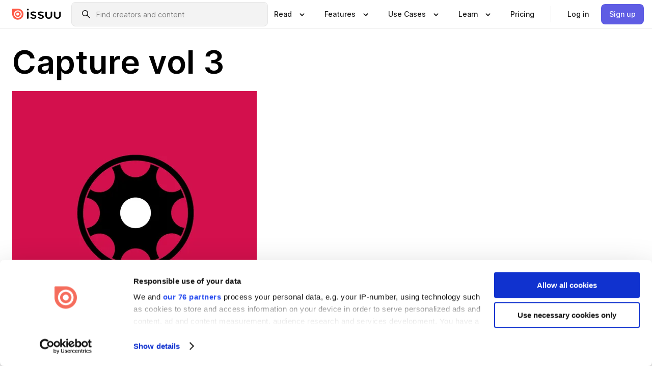

--- FILE ---
content_type: text/html; charset=utf-8
request_url: https://issuu.com/theuniversityofwinchester/docs/capture_2011.5/62
body_size: 132607
content:
<!DOCTYPE html><html lang="en"><head><meta charSet="utf-8"/><meta name="viewport" content="width=device-width, initial-scale=1"/><link rel="preload" as="image" href="/content-consumption/assets/_next/static/media/CardRead.8c26536d.png"/><link rel="preload" as="image" href="https://static.issuu.com/fe/silkscreen/0.0.3223/icons/gradient/icon-canva-gradient.svg"/><link rel="preload" as="image" href="/content-consumption/assets/_next/static/media/CardUseCases.75f310a7.png"/><link rel="preload" as="image" href="https://static.issuu.com/fe/silkscreen/0.0.3223/icons/gradient/icon-instagram-gradient.svg"/><link rel="preload" as="image" href="https://image.isu.pub/171109101602-de6844d774cc579805094f70e91a1ff9/jpg/page_62_thumb_large.jpg"/><link rel="preload" as="image" href="//photo.isu.pub/theuniversityofwinchester/photo_large.jpg"/><link rel="preload" as="image" href="https://image.isu.pub/260108153503-02e13b18fc73a5b21809089bc084269c/jpg/page_1_thumb_large.jpg"/><link rel="preload" as="image" href="https://image.isu.pub/251216122738-76517741f43deb160a35d126ec85b959/jpg/page_1_thumb_large.jpg"/><link rel="preload" as="image" href="https://image.isu.pub/251215114606-fac0fee6a217c1f9a1b62ca113e9f8b3/jpg/page_1_thumb_large.jpg"/><link rel="preload" as="image" href="https://image.isu.pub/251212131028-bb7412fce769bb5daf4abc2f8fc1f9ed/jpg/page_1_thumb_large.jpg"/><link rel="stylesheet" href="/content-consumption/assets/_next/static/css/cd5398718095cce5.css" data-precedence="next"/><link rel="stylesheet" href="/content-consumption/assets/_next/static/css/e2bfbc9f1a8c0240.css" data-precedence="next"/><link rel="stylesheet" href="/content-consumption/assets/_next/static/css/8ccd48635860bd3a.css" data-precedence="next"/><link rel="stylesheet" href="/content-consumption/assets/_next/static/css/280bb5a1578d2a70.css" data-precedence="next"/><link rel="stylesheet" href="/content-consumption/assets/_next/static/css/76a053e44a10be57.css" data-precedence="next"/><link rel="preload" as="script" fetchPriority="low" href="/content-consumption/assets/_next/static/chunks/webpack-455e61d5a6753029.js"/><script src="/content-consumption/assets/_next/static/chunks/a7d8f149-dcae6299ff3b79b5.js" async=""></script><script src="/content-consumption/assets/_next/static/chunks/5481-394963750df607d2.js" async=""></script><script src="/content-consumption/assets/_next/static/chunks/main-app-001b1bbfc50aeb10.js" async=""></script><script src="/content-consumption/assets/_next/static/chunks/2530-30ba47474dbae5fc.js" async=""></script><script src="/content-consumption/assets/_next/static/chunks/2161-ec6a5e6c10aed5cd.js" async=""></script><script src="/content-consumption/assets/_next/static/chunks/8595-f2f2e173c8edd78a.js" async=""></script><script src="/content-consumption/assets/_next/static/chunks/746-743ee14133c4e6e6.js" async=""></script><script src="/content-consumption/assets/_next/static/chunks/app/global-error-4ed7b6242e70e652.js" async=""></script><script src="/content-consumption/assets/_next/static/chunks/6342-114982bbc9fc8510.js" async=""></script><script src="/content-consumption/assets/_next/static/chunks/930-bb4a8e5a28bc5685.js" async=""></script><script src="/content-consumption/assets/_next/static/chunks/5879-2d17168edbcb3d5a.js" async=""></script><script src="/content-consumption/assets/_next/static/chunks/4373-9088542ad93981ea.js" async=""></script><script src="/content-consumption/assets/_next/static/chunks/5454-f88a45a08847bb44.js" async=""></script><script src="/content-consumption/assets/_next/static/chunks/6388-2cfa5fa957981dd9.js" async=""></script><script src="/content-consumption/assets/_next/static/chunks/9739-23dba0077f4aa545.js" async=""></script><script src="/content-consumption/assets/_next/static/chunks/app/layout-0f13247a661b9ad1.js" async=""></script><script src="/content-consumption/assets/_next/static/chunks/1380-2f6f2525bd1d6bd1.js" async=""></script><script src="/content-consumption/assets/_next/static/chunks/8653-613725a1e7bc15a1.js" async=""></script><script src="/content-consumption/assets/_next/static/chunks/1360-76c4264893eb1887.js" async=""></script><script src="/content-consumption/assets/_next/static/chunks/app/(header-with-footer)/layout-fd0638f33d8135b9.js" async=""></script><script src="/content-consumption/assets/_next/static/chunks/app/(header-with-footer)/error-82901f61f8f83364.js" async=""></script><script src="/content-consumption/assets/_next/static/chunks/app/(header-with-footer)/not-found-5e8fd124e12426c9.js" async=""></script><script src="/content-consumption/assets/_next/static/chunks/8604-5224c5417d3d7d48.js" async=""></script><script src="/content-consumption/assets/_next/static/chunks/9062-2da4751eb3ad86ac.js" async=""></script><script src="/content-consumption/assets/_next/static/chunks/7718-d79e285b82e3beae.js" async=""></script><script src="/content-consumption/assets/_next/static/chunks/9054-4a41fd00fdeb4fa6.js" async=""></script><script src="/content-consumption/assets/_next/static/chunks/app/(header-with-footer)/(document-page)/%5Bpublisher%5D/docs/%5Bdocname%5D/%5Bpage%5D/page-470820b7fee507f1.js" async=""></script><link rel="preload" as="image" href="https://image.isu.pub/251203161825-08dff000102689eacc1ae7c454933df4/jpg/page_1_thumb_large.jpg"/><link rel="preload" as="image" href="https://image.isu.pub/251127135048-89e48e1cc1d175ca237b80dd3d294477/jpg/page_1_thumb_large.jpg"/><meta name="theme-color" content="#ff5a47"/><script>(self.__next_s=self.__next_s||[]).push([0,{"children":"\n<!-- Google Tag Manager -->\nconst isCookiebotInconsistent = (function(){try{let a=localStorage.getItem(\"cookiebotTcfConsentString\"),b=document.cookie.includes(\"CookieConsent=\");return!a&&b}catch(a){return!1}})();\nif (!isCookiebotInconsistent) {\n    (function(w,d,s,l,i){w[l]=w[l]||[];w[l].push({'gtm.start':\n    new Date().getTime(),event:'gtm.js'});var f=d.getElementsByTagName(s)[0],\n    j=d.createElement(s),dl=l!='dataLayer'?'&l='+l:'';j.async=true;j.src=\n    'https://www.googletagmanager.com/gtm.js?id='+i+dl;f.parentNode.insertBefore(j,f);\n    j.onload = function() {console.debug('Google Tag Manager script loads.');};\n    j.onerror = function() {console.error('Google Tag Manager script failed to load.');};\n    })(window,document,'script','dataLayer','GTM-N7P4N8B');\n}\n<!-- End Google Tag Manager -->\n","id":"gtm-script"}])</script><meta name="sentry-trace" content="5db39ad625c4da2f22d53cb516c56c23-31610efb74ce7ded"/><meta name="baggage" content="sentry-environment=production,sentry-release=77a76a0882136da6b702ea2102ecbccecc801204,sentry-trace_id=5db39ad625c4da2f22d53cb516c56c23"/><script src="/content-consumption/assets/_next/static/chunks/polyfills-42372ed130431b0a.js" noModule=""></script><style data-styled="" data-styled-version="6.1.13">.niZGp{align-items:center;display:flex;flex-shrink:0;padding:0 var(--space-1);width:7rem;}/*!sc*/
data-styled.g21[id="sc-bb47b1c4-0"]{content:"niZGp,"}/*!sc*/
.jHcOZc >svg{height:24px;width:24px;}/*!sc*/
data-styled.g22[id="sc-3a1684fb-0"]{content:"jHcOZc,"}/*!sc*/
.eXdFKX{align-items:flex-start;column-gap:2rem;display:grid;grid-template-columns:1fr;row-gap:var(--space-1);width:100%;}/*!sc*/
@media (min-width: 1024px){.eXdFKX{grid-template-columns:repeat(1,1fr);}}/*!sc*/
.gzGMWn{align-items:flex-start;column-gap:5.6rem;display:grid;grid-template-columns:1fr;row-gap:var(--space-1);width:100%;}/*!sc*/
@media (min-width: 1024px){.gzGMWn{grid-template-columns:repeat(2,1fr);}}/*!sc*/
.eXdFKZ{align-items:flex-start;column-gap:2rem;display:grid;grid-template-columns:1fr;row-gap:var(--space-1);width:100%;}/*!sc*/
@media (min-width: 1024px){.eXdFKZ{grid-template-columns:repeat(3,1fr);}}/*!sc*/
.gzGMWo{align-items:flex-start;column-gap:5.6rem;display:grid;grid-template-columns:1fr;row-gap:var(--space-1);width:100%;}/*!sc*/
@media (min-width: 1024px){.gzGMWo{grid-template-columns:repeat(1,1fr);}}/*!sc*/
data-styled.g23[id="sc-ec314f77-0"]{content:"eXdFKX,gzGMWn,eXdFKZ,gzGMWo,"}/*!sc*/
.hrmgvt{align-self:flex-end;margin-left:0;white-space:nowrap;}/*!sc*/
.hrmgvt >a{background-color:#f5f5ff;}/*!sc*/
@media (min-width: 1024px){.hrmgvt{grid-column:2/span 1;margin-left:0rem;}}/*!sc*/
.hrmgau{align-self:flex-end;margin-left:0;white-space:nowrap;}/*!sc*/
.hrmgau >a{background-color:#f5f5ff;}/*!sc*/
@media (min-width: 1024px){.hrmgau{grid-column:3/span 1;margin-left:2rem;}}/*!sc*/
.hrmgNO{align-self:flex-end;margin-left:0;white-space:nowrap;}/*!sc*/
.hrmgNO >a{background-color:#f5f5ff;}/*!sc*/
@media (min-width: 1024px){.hrmgNO{grid-column:1/span 1;margin-left:0rem;}}/*!sc*/
data-styled.g24[id="sc-ec314f77-1"]{content:"hrmgvt,hrmgau,hrmgNO,"}/*!sc*/
.bGjot{align-items:center;background-color:#ffffff;border-radius:0.5rem;color:#1a1a1a;cursor:pointer;display:flex;padding:0.5rem 1rem;text-decoration:none;transition-duration:0.20s;transition-property:color,background-color;}/*!sc*/
.bGjot >svg{margin-right:var(--space-1);}/*!sc*/
.bGjot:hover{background-color:#f5f5ff;color:#4b4aa1;}/*!sc*/
.bGjot:active{background-color:#e5e5fe;}/*!sc*/
.bGjot:focus-visible{background-color:#f5f5ff;box-shadow:0px 0px 0px 1px #ffffff,0px 0px 0px 3px #5f5de4;color:#000000;outline:none;}/*!sc*/
@media (min-width: 1024px){.bGjot{padding:0.5rem;}}/*!sc*/
.gLZXnR{align-items:center;background-color:#ffffff;border-radius:0.5rem;color:#1a1a1a;cursor:pointer;display:flex;margin:0 0 1rem 1.5rem;padding:0.5rem 1rem;text-decoration:none;transition-duration:0.20s;transition-property:color,background-color;}/*!sc*/
.gLZXnR >svg{margin-right:var(--space-1);}/*!sc*/
.gLZXnR:hover{background-color:#f5f5ff;color:#4b4aa1;}/*!sc*/
.gLZXnR:active{background-color:#e5e5fe;}/*!sc*/
.gLZXnR:focus-visible{background-color:#f5f5ff;box-shadow:0px 0px 0px 1px #ffffff,0px 0px 0px 3px #5f5de4;color:#000000;outline:none;}/*!sc*/
@media (min-width: 1024px){.gLZXnR{padding:0.5rem;}}/*!sc*/
data-styled.g25[id="sc-38e66c89-0"]{content:"bGjot,gLZXnR,"}/*!sc*/
.csKDJo{align-items:center;column-gap:var(--space-1);display:grid;font-weight:500;grid-template-columns:min-content 1fr;grid-template-rows:min-content;max-width:16rem;row-gap:var(--space-1);}/*!sc*/
@media (min-width: 1024px){.csKDJo{column-gap:var(--space-2);}.csKDJo >p{font-weight:600;}}/*!sc*/
.fPDMxn{align-items:center;column-gap:var(--space-1);display:grid;font-weight:500;grid-template-columns:min-content 1fr;grid-template-rows:min-content;row-gap:var(--space-1);}/*!sc*/
@media (min-width: 1024px){.fPDMxn{column-gap:var(--space-2);}.fPDMxn >p{font-weight:600;}}/*!sc*/
data-styled.g26[id="sc-92adf1a2-0"]{content:"csKDJo,fPDMxn,"}/*!sc*/
.keXTCN{color:#4d4d4d;grid-column:2/-1;}/*!sc*/
data-styled.g27[id="sc-92adf1a2-1"]{content:"keXTCN,"}/*!sc*/
.kVCdWd{display:flex;flex-flow:column nowrap;}/*!sc*/
data-styled.g28[id="sc-7106aa3f-0"]{content:"kVCdWd,"}/*!sc*/
.kLVqAi{background-color:#ffffff;border-radius:0.5rem;color:#1a1a1a;display:flex;flex-flow:row nowrap;margin:1rem 0;}/*!sc*/
data-styled.g29[id="sc-7106aa3f-1"]{content:"kLVqAi,"}/*!sc*/
@media (min-width: 375px){.dfpkLF{border-bottom:0.0625rem solid #e5e5e5;margin-left:1rem;padding-bottom:1rem;width:100%;}}/*!sc*/
@media (min-width: 375px){.dfpkLF{margin-left:0.5rem;}}/*!sc*/
data-styled.g30[id="sc-7106aa3f-2"]{content:"dfpkLF,"}/*!sc*/
.jjjMmH{align-items:flex-start;background-color:#ffffff;border-radius:0.5rem;color:#1a1a1a;display:grid;gap:var(--space-1);grid-template-columns:min-content 1fr;grid-template-rows:min-content;margin-bottom:var(--space-1);padding:0.75rem;}/*!sc*/
data-styled.g32[id="sc-b46e1bfa-1"]{content:"jjjMmH,"}/*!sc*/
@media (min-width: 1024px){.hFYABX{border-bottom:0.0625rem solid #e5e5e5;padding-bottom:var(--space-2);}}/*!sc*/
data-styled.g33[id="sc-b46e1bfa-2"]{content:"hFYABX,"}/*!sc*/
.kVaqnU{grid-column:2/-1;margin-left:-1rem;}/*!sc*/
.kVaqnU p{white-space:nowrap;}/*!sc*/
data-styled.g34[id="sc-b46e1bfa-3"]{content:"kVaqnU,"}/*!sc*/
.ebSAvY{align-self:center;display:none;}/*!sc*/
.ebSAvY >img{max-width:32rem;object-fit:cover;}/*!sc*/
@media (min-width: 1440px){.ebSAvY{display:block;}}/*!sc*/
data-styled.g35[id="sc-cc61b70a-0"]{content:"ebSAvY,"}/*!sc*/
.QjpdD{border-left:1px solid #e5e5e5;height:var(--space-4);margin:0 var(--space-2);}/*!sc*/
data-styled.g38[id="sc-52e30dd1-2"]{content:"QjpdD,"}/*!sc*/
.eYihJq{color:#1a1a1a;}/*!sc*/
data-styled.g39[id="sc-52e30dd1-3"]{content:"eYihJq,"}/*!sc*/
.cXxlzB{border:0;clip:rect(0,0,0,0);height:1px;margin:-1px;overflow:hidden;padding:0;position:absolute;white-space:nowrap;width:1px;}/*!sc*/
data-styled.g40[id="sc-8726e26b-0"]{content:"cXxlzB,"}/*!sc*/
.fwiRVB{flex:1;margin-left:var(--space-2);margin-right:auto;max-width:356px;position:relative;}/*!sc*/
@media (min-width: 1024px){.fwiRVB{max-width:424px;}}/*!sc*/
data-styled.g41[id="sc-9c9ddf16-0"]{content:"fwiRVB,"}/*!sc*/
.gkrrnD{background-color:#f3f3f3!important;border-color:#e5e5e5!important;}/*!sc*/
.gkrrnD input::placeholder{color:#808080;}/*!sc*/
.gkrrnD:focus-within{border-color:#5f5de4;}/*!sc*/
.gkrrnD:hover{border-color:#cccccc;}/*!sc*/
data-styled.g42[id="sc-9c9ddf16-1"]{content:"gkrrnD,"}/*!sc*/
.hklByb{border:0;clip:rect(0,0,0,0);height:1px;margin:-1px;overflow:hidden;padding:0;position:absolute;white-space:nowrap;width:1px;}/*!sc*/
data-styled.g45[id="sc-9c9ddf16-4"]{content:"hklByb,"}/*!sc*/
.griGEU{position:relative;}/*!sc*/
data-styled.g73[id="sc-49b12710-0"]{content:"griGEU,"}/*!sc*/
.iJCtMy{align-items:center;background-color:#ffffff;border:none;box-shadow:inset 0 -1px 0 0 #e5e5e5;color:#1a1a1a;cursor:pointer;display:flex;font-weight:500;height:3.5rem;padding:0 var(--space-2);transition-duration:0.30s;transition-property:color,box-shadow;}/*!sc*/
.iJCtMy:focus-visible{border-radius:2px;box-shadow:inset 0px 0px 0px 2px #5f5de4;outline:none;}/*!sc*/
.iJCtMy >p{margin-right:var(--space-1);white-space:nowrap;}/*!sc*/
.iJCtMy >svg{animation:dJJfVr 0.30s;}/*!sc*/
data-styled.g74[id="sc-49b12710-1"]{content:"iJCtMy,"}/*!sc*/
.icpUut{display:none;}/*!sc*/
data-styled.g75[id="sc-49b12710-2"]{content:"icpUut,"}/*!sc*/
.dSYAym{background-color:#ffffff;box-sizing:border-box;position:absolute;z-index:5;}/*!sc*/
data-styled.g76[id="sc-cef319b6-0"]{content:"dSYAym,"}/*!sc*/
.ikxbjQ{box-shadow:0 0.0625rem 0.25rem 0 #00000021,0 0.0625rem 0.5rem 0 #0000001a;left:0;padding:var(--space-6);width:100%;}/*!sc*/
data-styled.g77[id="sc-cef319b6-1"]{content:"ikxbjQ,"}/*!sc*/
.ebkZhd{border-radius:0.5rem;box-shadow:0 0.0625rem 0.25rem 0 #00000021,0 0.25rem 0.75rem 0 #0000001a;padding:var(--space-3) var(--space-4) var(--space-3) var(--space-2);right:0;width:20rem;}/*!sc*/
data-styled.g78[id="sc-cef319b6-2"]{content:"ebkZhd,"}/*!sc*/
.dGWsqa{align-items:flex-start;display:flex;gap:var(--space-8);justify-content:space-between;margin:0 auto;max-width:1024px;}/*!sc*/
@media (min-width: 1440px){.dGWsqa{max-width:1440px;}}/*!sc*/
data-styled.g79[id="sc-cef319b6-3"]{content:"dGWsqa,"}/*!sc*/
.hqmMmv{grid-area:root-header;}/*!sc*/
data-styled.g80[id="sc-4cf43cdc-0"]{content:"hqmMmv,"}/*!sc*/
.hOkVqk{align-items:center;background-color:#ffffff;block-size:3.5rem;box-shadow:inset 0 -1px 0 0 #e5e5e5;display:flex;flex-flow:row nowrap;inset-block-start:0;inset-inline-end:0;inset-inline-start:0;justify-content:space-between;padding:0 var(--space-2);z-index:10;}/*!sc*/
.hOkVqk span{white-space:nowrap;}/*!sc*/
data-styled.g81[id="sc-4cf43cdc-1"]{content:"hOkVqk,"}/*!sc*/
.IicZF{overflow-wrap:break-word;}/*!sc*/
data-styled.g294[id="sc-a6a51890-0"]{content:"IicZF,"}/*!sc*/
.bEpTxH{overflow:hidden;}/*!sc*/
data-styled.g297[id="sc-3a3032b8-0"]{content:"bEpTxH,"}/*!sc*/
.XyboK{display:block;overflow:hidden;text-overflow:ellipsis;white-space:nowrap;}/*!sc*/
data-styled.g298[id="sc-3a3032b8-1"]{content:"XyboK,"}/*!sc*/
.kuBQLW{color:#000000;font-size:0.875rem;font-weight:500;line-height:1.6;text-decoration:none;}/*!sc*/
data-styled.g299[id="sc-3a3032b8-2"]{content:"kuBQLW,"}/*!sc*/
.jSVEdl{color:#5f5de4;font-size:1.25rem;}/*!sc*/
.jSVEdl:hover{color:#4b4aa1;}/*!sc*/
.jSVEdl:focus-visible{color:#363565;}/*!sc*/
data-styled.g300[id="sc-3a3032b8-3"]{content:"jSVEdl,"}/*!sc*/
.cjWdCv{flex-grow:1;max-width:100%;}/*!sc*/
@media (min-width:1024px){.cjWdCv{max-width:100%;}}/*!sc*/
data-styled.g301[id="sc-3a289ee3-0"]{content:"cjWdCv,"}/*!sc*/
.famGCZ{margin-bottom:32px;min-height:16rem;}/*!sc*/
@media (min-width:1440px){.famGCZ{margin-bottom:40px;}}/*!sc*/
data-styled.g302[id="sc-3a289ee3-1"]{content:"famGCZ,"}/*!sc*/
.kfaoJU{align-items:end;display:grid;gap:1.5rem;grid-template-columns:repeat(6, 1fr);}/*!sc*/
@media (max-width:1023px){.kfaoJU{gap:1.5rem 1rem;}}/*!sc*/
data-styled.g303[id="sc-3a289ee3-2"]{content:"kfaoJU,"}/*!sc*/
.jzAsVT >*{text-overflow:ellipsis;word-break:break-word;-webkit-box-orient:vertical;display:-webkit-box;-webkit-line-clamp:4;overflow:hidden;}/*!sc*/
.iOnVBO >*{text-overflow:ellipsis;word-break:break-word;-webkit-box-orient:vertical;display:-webkit-box;-webkit-line-clamp:999;overflow:hidden;}/*!sc*/
data-styled.g304[id="sc-a1d92d90-0"]{content:"jzAsVT,iOnVBO,"}/*!sc*/
.gOXBUY{border:0;clip:rect(0,0,0,0);height:1px;margin:-1px;overflow:hidden;padding:0;position:absolute;white-space:nowrap;width:1px;}/*!sc*/
data-styled.g305[id="sc-d90d6266-0"]{content:"gOXBUY,"}/*!sc*/
.eICRBQ{margin:0 auto;max-width:1380px;padding:20px 16px 0;position:relative;}/*!sc*/
@media (min-width:768px){.eICRBQ{padding:24px 24px 0;}}/*!sc*/
data-styled.g307[id="sc-fccd5453-0"]{content:"eICRBQ,"}/*!sc*/
.cMujfm{background:linear-gradient(180deg,rgba(245,245,255,0) 0%,#f5f5ff 100%);padding:64px 0 0;}/*!sc*/
data-styled.g313[id="sc-a4315a05-0"]{content:"cMujfm,"}/*!sc*/
.fIFAYJ{background:#f5f5ff;}/*!sc*/
data-styled.g314[id="sc-a4315a05-1"]{content:"fIFAYJ,"}/*!sc*/
.TfltT{margin:0 auto;max-width:90rem;padding:0 1.5rem;}/*!sc*/
data-styled.g315[id="sc-a4315a05-2"]{content:"TfltT,"}/*!sc*/
.bqCieY{font-family:Inter;font-size:1rem;line-height:1.5;padding:1rem 0 1.5rem;text-align:center;}/*!sc*/
data-styled.g316[id="sc-a4315a05-3"]{content:"bqCieY,"}/*!sc*/
@keyframes dJJfVr{0%{transform:rotate(180deg);}100%{transform:rotate(0deg);}}/*!sc*/
data-styled.g317[id="sc-keyframes-dJJfVr"]{content:"dJJfVr,"}/*!sc*/
</style></head><body><div hidden=""><!--$?--><template id="B:0"></template><!--/$--></div><div class="root"><header class="sc-4cf43cdc-0 hqmMmv"><nav aria-label="Header" class="sc-4cf43cdc-1 hOkVqk"><a href="/" class="sc-bb47b1c4-0 niZGp"><svg aria-label="Issuu company logo" width="100%" height="100%" viewBox="0 0 116 27" role="img"><title>Issuu</title><path d="M37 .07a2.14 2.14 0 1 1 0 4.3 2.14 2.14 0 0 1 0-4.3Zm0 24.47a1.78 1.78 0 0 1-1.83-1.83V8.83a1.83 1.83 0 1 1 3.66 0v13.88A1.78 1.78 0 0 1 37 24.54Zm13.2.16c-2.22.03-4.4-.67-6.19-2a1.96 1.96 0 0 1-.78-1.5c0-.78.63-1.28 1.4-1.28.54 0 1.05.2 1.45.54a7.2 7.2 0 0 0 4.4 1.5c2.11 0 3.23-.77 3.23-1.98 0-1.32-1.09-1.83-3.81-2.57-4.8-1.28-6.55-2.92-6.55-5.73 0-2.92 2.69-4.83 6.9-4.83 1.67.01 3.31.39 4.82 1.1 1.06.5 1.8 1.13 1.8 1.9 0 .7-.4 1.37-1.4 1.37a3.5 3.5 0 0 1-1.6-.55 7.64 7.64 0 0 0-3.7-.9c-1.95 0-3.28.5-3.28 1.87 0 1.36 1.17 1.75 3.98 2.57 4.2 1.2 6.39 2.33 6.39 5.49 0 2.88-2.42 4.99-7.05 4.99m17.63.01a10.2 10.2 0 0 1-6.2-2 1.96 1.96 0 0 1-.77-1.5c0-.78.62-1.28 1.4-1.28.53 0 1.04.2 1.44.54a7.24 7.24 0 0 0 4.4 1.5c2.12 0 3.24-.77 3.24-1.98 0-1.32-1.1-1.83-3.82-2.57-4.8-1.28-6.54-2.92-6.54-5.73 0-2.92 2.68-4.83 6.9-4.83 1.66.01 3.3.39 4.82 1.1 1.05.5 1.8 1.13 1.8 1.9 0 .7-.38 1.37-1.4 1.37a3.5 3.5 0 0 1-1.6-.55 7.64 7.64 0 0 0-3.7-.9c-1.94 0-3.27.5-3.27 1.87 0 1.36 1.17 1.75 3.98 2.57 4.2 1.2 6.39 2.33 6.39 5.49 0 2.88-2.42 4.99-7.06 4.99m10.58-8.14V8.84a1.83 1.83 0 0 1 3.66 0v8.14a4.34 4.34 0 0 0 4.48 4.37 4.38 4.38 0 0 0 4.53-4.37V8.84a1.83 1.83 0 1 1 3.66 0v7.71a8 8 0 0 1-8.18 8.15 7.97 7.97 0 0 1-8.15-8.15m20.38 0V8.84a1.83 1.83 0 1 1 3.66 0v8.14a4.34 4.34 0 0 0 4.48 4.37 4.38 4.38 0 0 0 4.53-4.37V8.84a1.83 1.83 0 0 1 3.66 0v7.71a8 8 0 0 1-8.18 8.15 7.97 7.97 0 0 1-8.15-8.15" fill="#000000"></path><path d="M13.5 6.5a6.78 6.78 0 1 0-.13 13.56 6.78 6.78 0 0 0 .12-13.56Zm-.1 10.22a3.44 3.44 0 1 1 .06-6.86 3.44 3.44 0 0 1-.07 6.85" fill="#ff5a47"></path><path d="M13.33 0H1.11A1.11 1.11 0 0 0 0 1.1v12.23A13.33 13.33 0 1 0 13.33 0ZM4.17 13.15a9.26 9.26 0 1 1 18.52.18 9.26 9.26 0 0 1-18.52-.18Z" fill="#ff5a47"></path></svg></a><div class="sc-9c9ddf16-0 fwiRVB"><form style="margin:auto"><label for="search" class="sc-9c9ddf16-4 hklByb">Search</label><div class="sc-9c9ddf16-1 gkrrnD TextField__text-field__2Nf7G__0-0-3223 TextField__text-field--medium__7eJQO__0-0-3223 TextField__text-field--default__c4bDj__0-0-3223"><svg class="Icon__icon__DqC9j__0-0-3223" role="presentation" style="--color-icon:currentColor;--size-block-icon:1.5rem;--size-inline-icon:1.5rem"><use xlink:href="/fe/silkscreen/0.0.3223/icons/sprites.svg#icon-search"></use></svg><div class="TextField__text-field__content__0qi0z__0-0-3223"><input autoCapitalize="none" data-testid="search-input" inputMode="search" placeholder="Find creators and content" class="TextField__text-field__input__9VzPM__0-0-3223" id="search" type="text" value=""/></div></div></form></div><div class="sc-49b12710-0"><button aria-expanded="false" aria-haspopup="menu" aria-controls="read-menu" class="sc-49b12710-1 iJCtMy"><p class="ProductParagraph__product-paragraph__GMmH0__0-0-3223 ProductParagraph__product-paragraph--sm__taM-p__0-0-3223"><span class="sc-8726e26b-0 cXxlzB">Show submenu for &quot;Read&quot; section</span><span aria-hidden="true">Read</span></p><svg class="Icon__icon__DqC9j__0-0-3223" role="presentation" style="--color-icon:currentColor;--size-block-icon:1.5rem;--size-inline-icon:1.5rem"><use xlink:href="/fe/silkscreen/0.0.3223/icons/sprites.svg#icon-chevron-small-down"></use></svg></button><div id="read-menu" role="menu" tabindex="-1" class="sc-49b12710-2 icpUut"><div class="sc-cef319b6-0 sc-cef319b6-1 dSYAym ikxbjQ"><div class="sc-cef319b6-3 dGWsqa"><div class="sc-ec314f77-0 eXdFKX"><a role="menuitem" href="/articles" class="sc-38e66c89-0 bGjot"><div class="sc-92adf1a2-0 csKDJo"><svg class="Icon__icon__DqC9j__0-0-3223" role="presentation" style="--color-icon:currentColor;--size-block-icon:1.5rem;--size-inline-icon:1.5rem"><use xlink:href="/fe/silkscreen/0.0.3223/icons/sprites.svg#icon-article-stories"></use></svg><p data-testid="articles" class="ProductParagraph__product-paragraph__GMmH0__0-0-3223 ProductParagraph__product-paragraph--sm__taM-p__0-0-3223">Articles</p><div class="sc-92adf1a2-1 keXTCN"><p class="ProductParagraph__product-paragraph__GMmH0__0-0-3223 ProductParagraph__product-paragraph--xs__e7Wlt__0-0-3223">Browse short-form content that&#x27;s perfect for a quick read</p></div></div></a><a role="menuitem" href="/store" class="sc-38e66c89-0 bGjot"><div class="sc-92adf1a2-0 csKDJo"><svg class="Icon__icon__DqC9j__0-0-3223" role="presentation" style="--color-icon:currentColor;--size-block-icon:1.5rem;--size-inline-icon:1.5rem"><use xlink:href="/fe/silkscreen/0.0.3223/icons/sprites.svg#icon-shopping"></use></svg><p data-testid="issuu_store" class="ProductParagraph__product-paragraph__GMmH0__0-0-3223 ProductParagraph__product-paragraph--sm__taM-p__0-0-3223">Issuu Store</p><div class="sc-92adf1a2-1 keXTCN"><p class="ProductParagraph__product-paragraph__GMmH0__0-0-3223 ProductParagraph__product-paragraph--xs__e7Wlt__0-0-3223">Purchase your next favourite publication</p></div></div></a></div><div class="sc-b46e1bfa-1 jjjMmH"><svg class="Icon__icon__DqC9j__0-0-3223" role="presentation" style="--color-icon:currentColor;--size-block-icon:1.5rem;--size-inline-icon:1.5rem"><use xlink:href="/fe/silkscreen/0.0.3223/icons/sprites.svg#icon-appstore"></use></svg><span class="sc-b46e1bfa-2 hFYABX"><p class="ProductParagraph__product-paragraph__GMmH0__0-0-3223 ProductParagraph__product-paragraph--sm__taM-p__0-0-3223"><strong>Categories</strong></p></span><div class="sc-b46e1bfa-3 kVaqnU"><div class="sc-ec314f77-0 gzGMWn"><a role="menuitem" href="/categories/arts-and-entertainment" class="sc-38e66c89-0 bGjot"><p class="ProductParagraph__product-paragraph__GMmH0__0-0-3223 ProductParagraph__product-paragraph--xs__e7Wlt__0-0-3223">Arts and Entertainment</p></a><a role="menuitem" href="/categories/religion-and-spirituality" class="sc-38e66c89-0 bGjot"><p class="ProductParagraph__product-paragraph__GMmH0__0-0-3223 ProductParagraph__product-paragraph--xs__e7Wlt__0-0-3223">Religion and Spirituality</p></a><a role="menuitem" href="/categories/business" class="sc-38e66c89-0 bGjot"><p class="ProductParagraph__product-paragraph__GMmH0__0-0-3223 ProductParagraph__product-paragraph--xs__e7Wlt__0-0-3223">Business</p></a><a role="menuitem" href="/categories/science" class="sc-38e66c89-0 bGjot"><p class="ProductParagraph__product-paragraph__GMmH0__0-0-3223 ProductParagraph__product-paragraph--xs__e7Wlt__0-0-3223">Science</p></a><a role="menuitem" href="/categories/education" class="sc-38e66c89-0 bGjot"><p class="ProductParagraph__product-paragraph__GMmH0__0-0-3223 ProductParagraph__product-paragraph--xs__e7Wlt__0-0-3223">Education</p></a><a role="menuitem" href="/categories/society" class="sc-38e66c89-0 bGjot"><p class="ProductParagraph__product-paragraph__GMmH0__0-0-3223 ProductParagraph__product-paragraph--xs__e7Wlt__0-0-3223">Society</p></a><a role="menuitem" href="/categories/family-and-parenting" class="sc-38e66c89-0 bGjot"><p class="ProductParagraph__product-paragraph__GMmH0__0-0-3223 ProductParagraph__product-paragraph--xs__e7Wlt__0-0-3223">Family and Parenting</p></a><a role="menuitem" href="/categories/sports" class="sc-38e66c89-0 bGjot"><p class="ProductParagraph__product-paragraph__GMmH0__0-0-3223 ProductParagraph__product-paragraph--xs__e7Wlt__0-0-3223">Sports</p></a><a role="menuitem" href="/categories/food-and-drink" class="sc-38e66c89-0 bGjot"><p class="ProductParagraph__product-paragraph__GMmH0__0-0-3223 ProductParagraph__product-paragraph--xs__e7Wlt__0-0-3223">Food and Drink</p></a><a role="menuitem" href="/categories/style-and-fashion" class="sc-38e66c89-0 bGjot"><p class="ProductParagraph__product-paragraph__GMmH0__0-0-3223 ProductParagraph__product-paragraph--xs__e7Wlt__0-0-3223">Style and Fashion</p></a><a role="menuitem" href="/categories/health-and-fitness" class="sc-38e66c89-0 bGjot"><p class="ProductParagraph__product-paragraph__GMmH0__0-0-3223 ProductParagraph__product-paragraph--xs__e7Wlt__0-0-3223">Health and Fitness</p></a><a role="menuitem" href="/categories/technology-and-computing" class="sc-38e66c89-0 bGjot"><p class="ProductParagraph__product-paragraph__GMmH0__0-0-3223 ProductParagraph__product-paragraph--xs__e7Wlt__0-0-3223">Technology</p></a><a role="menuitem" href="/categories/hobbies" class="sc-38e66c89-0 bGjot"><p class="ProductParagraph__product-paragraph__GMmH0__0-0-3223 ProductParagraph__product-paragraph--xs__e7Wlt__0-0-3223">Hobbies</p></a><a role="menuitem" href="/categories/travel" class="sc-38e66c89-0 bGjot"><p class="ProductParagraph__product-paragraph__GMmH0__0-0-3223 ProductParagraph__product-paragraph--xs__e7Wlt__0-0-3223">Travel</p></a><a role="menuitem" href="/categories/home-and-garden" class="sc-38e66c89-0 bGjot"><p class="ProductParagraph__product-paragraph__GMmH0__0-0-3223 ProductParagraph__product-paragraph--xs__e7Wlt__0-0-3223">Home and Garden</p></a><a role="menuitem" href="/categories/vehicles" class="sc-38e66c89-0 bGjot"><p class="ProductParagraph__product-paragraph__GMmH0__0-0-3223 ProductParagraph__product-paragraph--xs__e7Wlt__0-0-3223">Vehicles</p></a><a role="menuitem" href="/categories/pets" class="sc-38e66c89-0 bGjot"><p class="ProductParagraph__product-paragraph__GMmH0__0-0-3223 ProductParagraph__product-paragraph--xs__e7Wlt__0-0-3223">Pets</p></a><div class="sc-ec314f77-1 hrmgvt"><a href="/categories" aria-disabled="false" class="ProductButtonLink__product-button-link__ehLVt__0-0-3223 ProductButtonLink__product-button-link--ghost__dZY0b__0-0-3223 ProductButtonLink__product-button-link--icon-right__HM-TK__0-0-3223" role="link"><span class="ProductButtonLink__product-button-link__icon__9agNb__0-0-3223 ProductButtonLink__product-button-link__icon--right__ML5tG__0-0-3223"><svg class="Icon__icon__DqC9j__0-0-3223" role="presentation" style="--color-icon:currentColor;--size-block-icon:1.5rem;--size-inline-icon:1.5rem"><use xlink:href="/fe/silkscreen/0.0.3223/icons/sprites.svg#icon-chevron-small-right"></use></svg></span><span class="ProductButtonLink__product-button-link__text__--YqL__0-0-3223"><p class="ProductParagraph__product-paragraph__GMmH0__0-0-3223 ProductParagraph__product-paragraph--xs__e7Wlt__0-0-3223">All Categories</p></span></a></div></div></div></div><div class="sc-cc61b70a-0 ebSAvY"><img alt="illustration describing how to get more reads from your publications" src="/content-consumption/assets/_next/static/media/CardRead.8c26536d.png"/></div></div></div></div></div><div class="sc-49b12710-0"><button aria-expanded="false" aria-haspopup="menu" aria-controls="features-menu" class="sc-49b12710-1 iJCtMy"><p class="ProductParagraph__product-paragraph__GMmH0__0-0-3223 ProductParagraph__product-paragraph--sm__taM-p__0-0-3223"><span class="sc-8726e26b-0 cXxlzB">Show submenu for &quot;Features&quot; section</span><span aria-hidden="true">Features</span></p><svg class="Icon__icon__DqC9j__0-0-3223" role="presentation" style="--color-icon:currentColor;--size-block-icon:1.5rem;--size-inline-icon:1.5rem"><use xlink:href="/fe/silkscreen/0.0.3223/icons/sprites.svg#icon-chevron-small-down"></use></svg></button><div id="features-menu" role="menu" tabindex="-1" class="sc-49b12710-2 icpUut"><div class="sc-cef319b6-0 sc-cef319b6-1 dSYAym ikxbjQ"><div class="sc-cef319b6-3 dGWsqa"><div class="sc-ec314f77-0 eXdFKZ"><a role="menuitem" href="/features/flipbooks" class="sc-38e66c89-0 bGjot"><div class="sc-92adf1a2-0 csKDJo"><svg class="Icon__icon__DqC9j__0-0-3223" role="presentation" style="--color-icon:currentColor;--size-block-icon:1.5rem;--size-inline-icon:1.5rem"><use xlink:href="/fe/silkscreen/0.0.3223/icons/sprites.svg#icon-outlined-read"></use></svg><p data-testid="flipbooks" class="ProductParagraph__product-paragraph__GMmH0__0-0-3223 ProductParagraph__product-paragraph--sm__taM-p__0-0-3223">Flipbooks</p><div class="sc-92adf1a2-1 keXTCN"><p class="ProductParagraph__product-paragraph__GMmH0__0-0-3223 ProductParagraph__product-paragraph--xs__e7Wlt__0-0-3223">Transform any piece of content into a page-turning experience.</p></div></div></a><a role="menuitem" href="/features/fullscreen-sharing" class="sc-38e66c89-0 bGjot"><div class="sc-92adf1a2-0 csKDJo"><svg class="Icon__icon__DqC9j__0-0-3223" role="presentation" style="--color-icon:currentColor;--size-block-icon:1.5rem;--size-inline-icon:1.5rem"><use xlink:href="/fe/silkscreen/0.0.3223/icons/sprites.svg#icon-fullscreen"></use></svg><p data-testid="fullscreen_sharing" class="ProductParagraph__product-paragraph__GMmH0__0-0-3223 ProductParagraph__product-paragraph--sm__taM-p__0-0-3223">Fullscreen Sharing</p><div class="sc-92adf1a2-1 keXTCN"><p class="ProductParagraph__product-paragraph__GMmH0__0-0-3223 ProductParagraph__product-paragraph--xs__e7Wlt__0-0-3223">Deliver a distraction-free reading experience with a simple link.</p></div></div></a><a role="menuitem" href="/features/embed" class="sc-38e66c89-0 bGjot"><div class="sc-92adf1a2-0 csKDJo"><svg class="Icon__icon__DqC9j__0-0-3223" role="presentation" style="--color-icon:currentColor;--size-block-icon:1.5rem;--size-inline-icon:1.5rem"><use xlink:href="/fe/silkscreen/0.0.3223/icons/sprites.svg#icon-embed"></use></svg><p data-testid="embed" class="ProductParagraph__product-paragraph__GMmH0__0-0-3223 ProductParagraph__product-paragraph--sm__taM-p__0-0-3223">Embed</p><div class="sc-92adf1a2-1 keXTCN"><p class="ProductParagraph__product-paragraph__GMmH0__0-0-3223 ProductParagraph__product-paragraph--xs__e7Wlt__0-0-3223">Host your publication on your website or blog with just a few clicks.</p></div></div></a><a role="menuitem" href="/features/articles" class="sc-38e66c89-0 bGjot"><div class="sc-92adf1a2-0 csKDJo"><svg class="Icon__icon__DqC9j__0-0-3223" role="presentation" style="--color-icon:currentColor;--size-block-icon:1.5rem;--size-inline-icon:1.5rem"><use xlink:href="/fe/silkscreen/0.0.3223/icons/sprites.svg#icon-article-stories"></use></svg><p data-testid="articles" class="ProductParagraph__product-paragraph__GMmH0__0-0-3223 ProductParagraph__product-paragraph--sm__taM-p__0-0-3223">Articles</p><div class="sc-92adf1a2-1 keXTCN"><p class="ProductParagraph__product-paragraph__GMmH0__0-0-3223 ProductParagraph__product-paragraph--xs__e7Wlt__0-0-3223">Get discovered by sharing your best content as bite-sized articles.</p></div></div></a><a role="menuitem" href="/features/statistics" class="sc-38e66c89-0 bGjot"><div class="sc-92adf1a2-0 csKDJo"><svg class="Icon__icon__DqC9j__0-0-3223" role="presentation" style="--color-icon:currentColor;--size-block-icon:1.5rem;--size-inline-icon:1.5rem"><use xlink:href="/fe/silkscreen/0.0.3223/icons/sprites.svg#icon-rise"></use></svg><p data-testid="statistics" class="ProductParagraph__product-paragraph__GMmH0__0-0-3223 ProductParagraph__product-paragraph--sm__taM-p__0-0-3223">Statistics</p><div class="sc-92adf1a2-1 keXTCN"><p class="ProductParagraph__product-paragraph__GMmH0__0-0-3223 ProductParagraph__product-paragraph--xs__e7Wlt__0-0-3223">Make data-driven decisions to drive reader engagement, subscriptions, and campaigns.</p></div></div></a><a role="menuitem" href="/features/teams" class="sc-38e66c89-0 bGjot"><div class="sc-92adf1a2-0 csKDJo"><svg class="Icon__icon__DqC9j__0-0-3223" role="presentation" style="--color-icon:currentColor;--size-block-icon:1.5rem;--size-inline-icon:1.5rem"><use xlink:href="/fe/silkscreen/0.0.3223/icons/sprites.svg#icon-team"></use></svg><p data-testid="teams" class="ProductParagraph__product-paragraph__GMmH0__0-0-3223 ProductParagraph__product-paragraph--sm__taM-p__0-0-3223">Teams</p><div class="sc-92adf1a2-1 keXTCN"><p class="ProductParagraph__product-paragraph__GMmH0__0-0-3223 ProductParagraph__product-paragraph--xs__e7Wlt__0-0-3223">Enable groups of users to work together to streamline your digital publishing.</p></div></div></a><a role="menuitem" href="/features/social-posts" class="sc-38e66c89-0 bGjot"><div class="sc-92adf1a2-0 csKDJo"><svg class="Icon__icon__DqC9j__0-0-3223" role="presentation" style="--color-icon:currentColor;--size-block-icon:1.5rem;--size-inline-icon:1.5rem"><use xlink:href="/fe/silkscreen/0.0.3223/icons/sprites.svg#icon-social-post"></use></svg><p data-testid="social_posts" class="ProductParagraph__product-paragraph__GMmH0__0-0-3223 ProductParagraph__product-paragraph--sm__taM-p__0-0-3223">Social Posts</p><div class="sc-92adf1a2-1 keXTCN"><p class="ProductParagraph__product-paragraph__GMmH0__0-0-3223 ProductParagraph__product-paragraph--xs__e7Wlt__0-0-3223">Create on-brand social posts and Articles in minutes.</p></div></div></a><a role="menuitem" href="/features/gifs" class="sc-38e66c89-0 bGjot"><div class="sc-92adf1a2-0 csKDJo"><svg class="Icon__icon__DqC9j__0-0-3223" role="presentation" style="--color-icon:currentColor;--size-block-icon:1.5rem;--size-inline-icon:1.5rem"><use xlink:href="/fe/silkscreen/0.0.3223/icons/sprites.svg#icon-file-gif"></use></svg><p data-testid="gifs" class="ProductParagraph__product-paragraph__GMmH0__0-0-3223 ProductParagraph__product-paragraph--sm__taM-p__0-0-3223">GIFs</p><div class="sc-92adf1a2-1 keXTCN"><p class="ProductParagraph__product-paragraph__GMmH0__0-0-3223 ProductParagraph__product-paragraph--xs__e7Wlt__0-0-3223">Highlight your latest work via email or social media with custom GIFs.</p></div></div></a><a role="menuitem" href="/features/add-links" class="sc-38e66c89-0 bGjot"><div class="sc-92adf1a2-0 csKDJo"><svg class="Icon__icon__DqC9j__0-0-3223" role="presentation" style="--color-icon:currentColor;--size-block-icon:1.5rem;--size-inline-icon:1.5rem"><use xlink:href="/fe/silkscreen/0.0.3223/icons/sprites.svg#icon-link"></use></svg><p data-testid="links" class="ProductParagraph__product-paragraph__GMmH0__0-0-3223 ProductParagraph__product-paragraph--sm__taM-p__0-0-3223">Add Links</p><div class="sc-92adf1a2-1 keXTCN"><p class="ProductParagraph__product-paragraph__GMmH0__0-0-3223 ProductParagraph__product-paragraph--xs__e7Wlt__0-0-3223">Send readers directly to specific items or pages with shopping and web links.</p></div></div></a><a role="menuitem" href="/features/video" class="sc-38e66c89-0 bGjot"><div class="sc-92adf1a2-0 csKDJo"><svg class="Icon__icon__DqC9j__0-0-3223" role="presentation" style="--color-icon:currentColor;--size-block-icon:1.5rem;--size-inline-icon:1.5rem"><use xlink:href="/fe/silkscreen/0.0.3223/icons/sprites.svg#icon-video-camera"></use></svg><p data-testid="video" class="ProductParagraph__product-paragraph__GMmH0__0-0-3223 ProductParagraph__product-paragraph--sm__taM-p__0-0-3223">Video</p><div class="sc-92adf1a2-1 keXTCN"><p class="ProductParagraph__product-paragraph__GMmH0__0-0-3223 ProductParagraph__product-paragraph--xs__e7Wlt__0-0-3223">Say more by seamlessly including video within your publication.</p></div></div></a><a role="menuitem" href="/features/digital-sales" class="sc-38e66c89-0 bGjot"><div class="sc-92adf1a2-0 csKDJo"><svg class="Icon__icon__DqC9j__0-0-3223" role="presentation" style="--color-icon:currentColor;--size-block-icon:1.5rem;--size-inline-icon:1.5rem"><use xlink:href="/fe/silkscreen/0.0.3223/icons/sprites.svg#icon-tag"></use></svg><p data-testid="digital_sales" class="ProductParagraph__product-paragraph__GMmH0__0-0-3223 ProductParagraph__product-paragraph--sm__taM-p__0-0-3223">Digital Sales</p><div class="sc-92adf1a2-1 keXTCN"><p class="ProductParagraph__product-paragraph__GMmH0__0-0-3223 ProductParagraph__product-paragraph--xs__e7Wlt__0-0-3223">Sell your publications commission-free as single issues or ongoing subscriptions.</p></div></div></a><a role="menuitem" href="/features/qr-codes" class="sc-38e66c89-0 bGjot"><div class="sc-92adf1a2-0 csKDJo"><svg class="Icon__icon__DqC9j__0-0-3223" role="presentation" style="--color-icon:currentColor;--size-block-icon:1.5rem;--size-inline-icon:1.5rem"><use xlink:href="/fe/silkscreen/0.0.3223/icons/sprites.svg#icon-qr-code"></use></svg><p data-testid="qr_codes" class="ProductParagraph__product-paragraph__GMmH0__0-0-3223 ProductParagraph__product-paragraph--sm__taM-p__0-0-3223">QR Codes</p><div class="sc-92adf1a2-1 keXTCN"><p class="ProductParagraph__product-paragraph__GMmH0__0-0-3223 ProductParagraph__product-paragraph--xs__e7Wlt__0-0-3223">Generate QR Codes for your digital content.</p></div></div></a><div class="sc-ec314f77-1 hrmgau"><a href="/features" aria-disabled="false" class="ProductButtonLink__product-button-link__ehLVt__0-0-3223 ProductButtonLink__product-button-link--ghost__dZY0b__0-0-3223 ProductButtonLink__product-button-link--icon-right__HM-TK__0-0-3223" role="link"><span class="ProductButtonLink__product-button-link__icon__9agNb__0-0-3223 ProductButtonLink__product-button-link__icon--right__ML5tG__0-0-3223"><svg class="Icon__icon__DqC9j__0-0-3223" role="presentation" style="--color-icon:currentColor;--size-block-icon:1.5rem;--size-inline-icon:1.5rem"><use xlink:href="/fe/silkscreen/0.0.3223/icons/sprites.svg#icon-chevron-small-right"></use></svg></span><span class="ProductButtonLink__product-button-link__text__--YqL__0-0-3223"><p class="ProductParagraph__product-paragraph__GMmH0__0-0-3223 ProductParagraph__product-paragraph--xs__e7Wlt__0-0-3223">More Features</p></span></a></div></div><div class="sc-7106aa3f-0 kVCdWd"><div class="sc-7106aa3f-1 kLVqAi"><svg class="Icon__icon__DqC9j__0-0-3223" role="presentation" style="--color-icon:currentColor;--size-block-icon:1.5rem;--size-inline-icon:1.5rem"><use xlink:href="/fe/silkscreen/0.0.3223/icons/sprites.svg#icon-api"></use></svg><span class="sc-7106aa3f-2 dfpkLF"><p class="ProductParagraph__product-paragraph__GMmH0__0-0-3223 ProductParagraph__product-paragraph--sm__taM-p__0-0-3223"><strong>Integrations</strong></p></span></div><div class="sc-7106aa3f-0 kVCdWd"><a role="menuitem" href="https://issuu.com/features/canva-to-flipbook" class="sc-38e66c89-0 gLZXnR"><div class="sc-92adf1a2-0 fPDMxn"><img alt="" class="Icon__icon__DqC9j__0-0-3223" src="https://static.issuu.com/fe/silkscreen/0.0.3223/icons/gradient/icon-canva-gradient.svg" style="--size-block-icon:1.5rem;--size-inline-icon:1.5rem"/><p data-testid="canva_integration" class="ProductParagraph__product-paragraph__GMmH0__0-0-3223 ProductParagraph__product-paragraph--sm__taM-p__0-0-3223">Canva</p><div class="sc-92adf1a2-1 keXTCN"><p class="ProductParagraph__product-paragraph__GMmH0__0-0-3223 ProductParagraph__product-paragraph--xs__e7Wlt__0-0-3223">Create professional content with Canva, including presentations, catalogs, and more.</p></div></div></a><a role="menuitem" href="https://issuu.com/features/hubspot-integration" class="sc-38e66c89-0 gLZXnR"><div class="sc-92adf1a2-0 fPDMxn"><svg class="Icon__icon__DqC9j__0-0-3223" role="presentation" style="--color-icon:unset;--size-block-icon:1.5rem;--size-inline-icon:1.5rem"><use xlink:href="/fe/silkscreen/0.0.3223/icons/sprites.svg#icon-hubspot-original"></use></svg><p data-testid="hubspot_integration" class="ProductParagraph__product-paragraph__GMmH0__0-0-3223 ProductParagraph__product-paragraph--sm__taM-p__0-0-3223">HubSpot</p><div class="sc-92adf1a2-1 keXTCN"><p class="ProductParagraph__product-paragraph__GMmH0__0-0-3223 ProductParagraph__product-paragraph--xs__e7Wlt__0-0-3223">Embed, gate, and track Issuu content in HubSpot marketing campaigns.</p></div></div></a><a role="menuitem" href="https://issuu.com/features/adobe-express-to-flipbook" class="sc-38e66c89-0 gLZXnR"><div class="sc-92adf1a2-0 fPDMxn"><div class="sc-3a1684fb-0 jHcOZc"><svg fill="none" height="48" viewBox="0 0 48 48" width="48" xmlns="http://www.w3.org/2000/svg"><path d="M39.509 0H8.49101C3.80156 0 0 3.90012 0 8.71115V39.2888C0 44.0999 3.80156 48 8.49101 48H39.509C44.1984 48 48 44.0999 48 39.2888V8.71115C48 3.90012 44.1984 0 39.509 0Z" fill="#000B1D"></path><mask height="25" id="mask0_344_3789" maskUnits="userSpaceOnUse" style="mask-type:luminance" width="26" x="11" y="11"><path d="M29.1899 14.4653C28.3271 12.4252 26.3303 11.0986 24.1133 11.0986C21.8963 11.0986 19.8798 12.4292 19.019 14.4751L12.0477 31.0769C11.0925 33.345 12.7552 35.8528 15.2159 35.8528H22.9793C24.8857 35.8489 26.4285 34.3021 26.4285 32.3937C26.4285 30.4853 24.8798 28.9346 22.9694 28.9346C22.8908 28.9346 21.6428 28.9444 21.6428 28.9444C21.0807 28.9444 20.7014 28.3725 20.9195 27.8536L23.394 21.9574C23.6632 21.3167 24.5418 21.3128 24.813 21.9535L29.8621 33.7577C30.5552 35.3336 31.8753 35.8477 33.0382 35.8508C35.5048 35.8508 37.1675 33.3391 36.2064 31.069L29.1899 14.4653Z" fill="white"></path></mask><g mask="url(#mask0_344_3789)"><mask height="35" id="mask1_344_3789" maskUnits="userSpaceOnUse" style="mask-type:luminance" width="34" x="7" y="6"><path d="M40.885 6.69417H7.36841V40.2592H40.885V6.69417Z" fill="white"></path></mask><g mask="url(#mask1_344_3789)"><mask height="35" id="mask2_344_3789" maskUnits="userSpaceOnUse" style="mask-type:luminance" width="34" x="7" y="6"><path d="M40.8884 6.69452H7.3718V40.2596H40.8884V6.69452Z" fill="white"></path></mask><g mask="url(#mask2_344_3789)"><rect fill="url(#pattern0)" height="34.2549" width="33.832" x="7.27335" y="6.27719"></rect></g></g></g><defs><pattern height="1" id="pattern0" patternContentUnits="objectBoundingBox" width="1"><use transform="scale(0.0125)" xlink:href="#image0_344_3789"></use></pattern><image height="80" id="image0_344_3789" width="80" xlink:href="[data-uri]"></image></defs></svg></div><p data-testid="adobe_express_integration" class="ProductParagraph__product-paragraph__GMmH0__0-0-3223 ProductParagraph__product-paragraph--sm__taM-p__0-0-3223">Adobe Express</p><div class="sc-92adf1a2-1 keXTCN"><p class="ProductParagraph__product-paragraph__GMmH0__0-0-3223 ProductParagraph__product-paragraph--xs__e7Wlt__0-0-3223">Go from Adobe Express creation to Issuu publication.</p></div></div></a><a role="menuitem" href="https://issuu.com/features/indesign-export-to-flipbook" class="sc-38e66c89-0 gLZXnR"><div class="sc-92adf1a2-0 fPDMxn"><svg class="Icon__icon__DqC9j__0-0-3223" role="presentation" style="--color-icon:unset;--size-block-icon:1.5rem;--size-inline-icon:1.5rem"><use xlink:href="/fe/silkscreen/0.0.3223/icons/sprites.svg#icon-indesign-original"></use></svg><p data-testid="adobe_indesign_integration" class="ProductParagraph__product-paragraph__GMmH0__0-0-3223 ProductParagraph__product-paragraph--sm__taM-p__0-0-3223">Adobe InDesign</p><div class="sc-92adf1a2-1 keXTCN"><p class="ProductParagraph__product-paragraph__GMmH0__0-0-3223 ProductParagraph__product-paragraph--xs__e7Wlt__0-0-3223">Design pixel-perfect content like flyers, magazines and more with Adobe InDesign.</p></div></div></a></div></div></div></div></div></div><div class="sc-49b12710-0"><button aria-expanded="false" aria-haspopup="menu" aria-controls="useCases-menu" class="sc-49b12710-1 iJCtMy"><p class="ProductParagraph__product-paragraph__GMmH0__0-0-3223 ProductParagraph__product-paragraph--sm__taM-p__0-0-3223"><span class="sc-8726e26b-0 cXxlzB">Show submenu for &quot;Use Cases&quot; section</span><span aria-hidden="true">Use Cases</span></p><svg class="Icon__icon__DqC9j__0-0-3223" role="presentation" style="--color-icon:currentColor;--size-block-icon:1.5rem;--size-inline-icon:1.5rem"><use xlink:href="/fe/silkscreen/0.0.3223/icons/sprites.svg#icon-chevron-small-down"></use></svg></button><div id="useCases-menu" role="menu" tabindex="-1" class="sc-49b12710-2 icpUut"><div class="sc-cef319b6-0 sc-cef319b6-1 dSYAym ikxbjQ"><div class="sc-cef319b6-3 dGWsqa"><div class="sc-b46e1bfa-1 jjjMmH"><svg class="Icon__icon__DqC9j__0-0-3223" role="presentation" style="--color-icon:currentColor;--size-block-icon:1.5rem;--size-inline-icon:1.5rem"><use xlink:href="/fe/silkscreen/0.0.3223/icons/sprites.svg#icon-shop"></use></svg><span class="sc-b46e1bfa-2 hFYABX"><p class="ProductParagraph__product-paragraph__GMmH0__0-0-3223 ProductParagraph__product-paragraph--sm__taM-p__0-0-3223"><strong>Industry</strong></p></span><div class="sc-b46e1bfa-3 kVaqnU"><div class="sc-ec314f77-0 gzGMWo"><a role="menuitem" href="/industry/art-and-design" class="sc-38e66c89-0 bGjot"><p class="ProductParagraph__product-paragraph__GMmH0__0-0-3223 ProductParagraph__product-paragraph--xs__e7Wlt__0-0-3223">Art, Architecture, and Design</p></a><a role="menuitem" href="/industry/education" class="sc-38e66c89-0 bGjot"><p class="ProductParagraph__product-paragraph__GMmH0__0-0-3223 ProductParagraph__product-paragraph--xs__e7Wlt__0-0-3223">Education</p></a><a role="menuitem" href="/industry/internal-communications" class="sc-38e66c89-0 bGjot"><p class="ProductParagraph__product-paragraph__GMmH0__0-0-3223 ProductParagraph__product-paragraph--xs__e7Wlt__0-0-3223">Internal Communications</p></a><a role="menuitem" href="/industry/marketing-pr" class="sc-38e66c89-0 bGjot"><p class="ProductParagraph__product-paragraph__GMmH0__0-0-3223 ProductParagraph__product-paragraph--xs__e7Wlt__0-0-3223">Marketing and PR</p></a><a role="menuitem" href="/industry/nonprofits" class="sc-38e66c89-0 bGjot"><p class="ProductParagraph__product-paragraph__GMmH0__0-0-3223 ProductParagraph__product-paragraph--xs__e7Wlt__0-0-3223">Nonprofits</p></a><a role="menuitem" href="/industry/publishers" class="sc-38e66c89-0 bGjot"><p class="ProductParagraph__product-paragraph__GMmH0__0-0-3223 ProductParagraph__product-paragraph--xs__e7Wlt__0-0-3223">Publishing</p></a><a role="menuitem" href="/industry/real-estate" class="sc-38e66c89-0 bGjot"><p class="ProductParagraph__product-paragraph__GMmH0__0-0-3223 ProductParagraph__product-paragraph--xs__e7Wlt__0-0-3223">Real Estate</p></a><a role="menuitem" href="/industry/retail" class="sc-38e66c89-0 bGjot"><p class="ProductParagraph__product-paragraph__GMmH0__0-0-3223 ProductParagraph__product-paragraph--xs__e7Wlt__0-0-3223">Retail and Wholesale</p></a><a role="menuitem" href="/industry/travel" class="sc-38e66c89-0 bGjot"><p class="ProductParagraph__product-paragraph__GMmH0__0-0-3223 ProductParagraph__product-paragraph--xs__e7Wlt__0-0-3223">Travel and Tourism</p></a><div class="sc-ec314f77-1 hrmgNO"><a href="/industry" aria-disabled="false" class="ProductButtonLink__product-button-link__ehLVt__0-0-3223 ProductButtonLink__product-button-link--ghost__dZY0b__0-0-3223 ProductButtonLink__product-button-link--icon-right__HM-TK__0-0-3223" role="link"><span class="ProductButtonLink__product-button-link__icon__9agNb__0-0-3223 ProductButtonLink__product-button-link__icon--right__ML5tG__0-0-3223"><svg class="Icon__icon__DqC9j__0-0-3223" role="presentation" style="--color-icon:currentColor;--size-block-icon:1.5rem;--size-inline-icon:1.5rem"><use xlink:href="/fe/silkscreen/0.0.3223/icons/sprites.svg#icon-chevron-small-right"></use></svg></span><span class="ProductButtonLink__product-button-link__text__--YqL__0-0-3223"><p class="ProductParagraph__product-paragraph__GMmH0__0-0-3223 ProductParagraph__product-paragraph--xs__e7Wlt__0-0-3223">More Industries</p></span></a></div></div></div></div><div class="sc-b46e1bfa-1 jjjMmH"><svg class="Icon__icon__DqC9j__0-0-3223" role="presentation" style="--color-icon:currentColor;--size-block-icon:1.5rem;--size-inline-icon:1.5rem"><use xlink:href="/fe/silkscreen/0.0.3223/icons/sprites.svg#icon-idcard"></use></svg><span class="sc-b46e1bfa-2 hFYABX"><p class="ProductParagraph__product-paragraph__GMmH0__0-0-3223 ProductParagraph__product-paragraph--sm__taM-p__0-0-3223"><strong>Role</strong></p></span><div class="sc-b46e1bfa-3 kVaqnU"><div class="sc-ec314f77-0 gzGMWo"><a role="menuitem" href="/industry/content-marketers" class="sc-38e66c89-0 bGjot"><p class="ProductParagraph__product-paragraph__GMmH0__0-0-3223 ProductParagraph__product-paragraph--xs__e7Wlt__0-0-3223">Content Marketers</p></a><a role="menuitem" href="/industry/designers" class="sc-38e66c89-0 bGjot"><p class="ProductParagraph__product-paragraph__GMmH0__0-0-3223 ProductParagraph__product-paragraph--xs__e7Wlt__0-0-3223">Designers</p></a><a role="menuitem" href="/industry/publishers" class="sc-38e66c89-0 bGjot"><p class="ProductParagraph__product-paragraph__GMmH0__0-0-3223 ProductParagraph__product-paragraph--xs__e7Wlt__0-0-3223">Publishers</p></a><a role="menuitem" href="/industry/salespeople" class="sc-38e66c89-0 bGjot"><p class="ProductParagraph__product-paragraph__GMmH0__0-0-3223 ProductParagraph__product-paragraph--xs__e7Wlt__0-0-3223">Salespeople</p></a><a role="menuitem" href="/industry/social-media-managers" class="sc-38e66c89-0 bGjot"><p class="ProductParagraph__product-paragraph__GMmH0__0-0-3223 ProductParagraph__product-paragraph--xs__e7Wlt__0-0-3223">Social Media Managers</p></a><a role="menuitem" href="/features/teams" class="sc-38e66c89-0 bGjot"><p class="ProductParagraph__product-paragraph__GMmH0__0-0-3223 ProductParagraph__product-paragraph--xs__e7Wlt__0-0-3223">Teams</p></a></div></div></div><div class="sc-b46e1bfa-1 jjjMmH"><svg class="Icon__icon__DqC9j__0-0-3223" role="presentation" style="--color-icon:currentColor;--size-block-icon:1.5rem;--size-inline-icon:1.5rem"><use xlink:href="/fe/silkscreen/0.0.3223/icons/sprites.svg#icon-outlined-read"></use></svg><span class="sc-b46e1bfa-2 hFYABX"><p class="ProductParagraph__product-paragraph__GMmH0__0-0-3223 ProductParagraph__product-paragraph--sm__taM-p__0-0-3223"><strong>Content Type</strong></p></span><div class="sc-b46e1bfa-3 kVaqnU"><div class="sc-ec314f77-0 gzGMWo"><a role="menuitem" href="/flipbook" class="sc-38e66c89-0 bGjot"><p class="ProductParagraph__product-paragraph__GMmH0__0-0-3223 ProductParagraph__product-paragraph--xs__e7Wlt__0-0-3223">Flipbook</p></a><a role="menuitem" href="/solutions/design/portfolio" class="sc-38e66c89-0 bGjot"><p class="ProductParagraph__product-paragraph__GMmH0__0-0-3223 ProductParagraph__product-paragraph--xs__e7Wlt__0-0-3223">Portfolio</p></a><a role="menuitem" href="/solutions/publishing/digital-magazine" class="sc-38e66c89-0 bGjot"><p class="ProductParagraph__product-paragraph__GMmH0__0-0-3223 ProductParagraph__product-paragraph--xs__e7Wlt__0-0-3223">Digital Magazine</p></a><a role="menuitem" href="/flipbook/digital-flipbook" class="sc-38e66c89-0 bGjot"><p class="ProductParagraph__product-paragraph__GMmH0__0-0-3223 ProductParagraph__product-paragraph--xs__e7Wlt__0-0-3223">Digital Flipbook</p></a><a role="menuitem" href="/flipbook/pdf-to-flipbook" class="sc-38e66c89-0 bGjot"><p class="ProductParagraph__product-paragraph__GMmH0__0-0-3223 ProductParagraph__product-paragraph--xs__e7Wlt__0-0-3223">PDF to Flipbook</p></a><a role="menuitem" href="/solutions/publishing/newspaper" class="sc-38e66c89-0 bGjot"><p class="ProductParagraph__product-paragraph__GMmH0__0-0-3223 ProductParagraph__product-paragraph--xs__e7Wlt__0-0-3223">Newspaper</p></a><a role="menuitem" href="/solutions/publishing/digital-book" class="sc-38e66c89-0 bGjot"><p class="ProductParagraph__product-paragraph__GMmH0__0-0-3223 ProductParagraph__product-paragraph--xs__e7Wlt__0-0-3223">Digital Book</p></a><a role="menuitem" href="/solutions/fashion/digital-lookbook" class="sc-38e66c89-0 bGjot"><p class="ProductParagraph__product-paragraph__GMmH0__0-0-3223 ProductParagraph__product-paragraph--xs__e7Wlt__0-0-3223">Digital Lookbook</p></a><div class="sc-ec314f77-1 hrmgNO"><a href="/solutions" aria-disabled="false" class="ProductButtonLink__product-button-link__ehLVt__0-0-3223 ProductButtonLink__product-button-link--ghost__dZY0b__0-0-3223 ProductButtonLink__product-button-link--icon-right__HM-TK__0-0-3223" role="link"><span class="ProductButtonLink__product-button-link__icon__9agNb__0-0-3223 ProductButtonLink__product-button-link__icon--right__ML5tG__0-0-3223"><svg class="Icon__icon__DqC9j__0-0-3223" role="presentation" style="--color-icon:currentColor;--size-block-icon:1.5rem;--size-inline-icon:1.5rem"><use xlink:href="/fe/silkscreen/0.0.3223/icons/sprites.svg#icon-chevron-small-right"></use></svg></span><span class="ProductButtonLink__product-button-link__text__--YqL__0-0-3223"><p class="ProductParagraph__product-paragraph__GMmH0__0-0-3223 ProductParagraph__product-paragraph--xs__e7Wlt__0-0-3223">More Content Types</p></span></a></div></div></div></div><div class="sc-cc61b70a-0 ebSAvY"><img alt="illustration describing two different use cases" src="/content-consumption/assets/_next/static/media/CardUseCases.75f310a7.png"/></div></div></div></div></div><div class="sc-49b12710-0 griGEU"><button aria-expanded="false" aria-haspopup="menu" aria-controls="learn-menu" class="sc-49b12710-1 iJCtMy"><p class="ProductParagraph__product-paragraph__GMmH0__0-0-3223 ProductParagraph__product-paragraph--sm__taM-p__0-0-3223"><span class="sc-8726e26b-0 cXxlzB">Show submenu for &quot;Learn&quot; section</span><span aria-hidden="true">Learn</span></p><svg class="Icon__icon__DqC9j__0-0-3223" role="presentation" style="--color-icon:currentColor;--size-block-icon:1.5rem;--size-inline-icon:1.5rem"><use xlink:href="/fe/silkscreen/0.0.3223/icons/sprites.svg#icon-chevron-small-down"></use></svg></button><div id="learn-menu" role="menu" tabindex="-1" class="sc-49b12710-2 icpUut"><div class="sc-cef319b6-0 sc-cef319b6-2 dSYAym ebkZhd"><div class="sc-ec314f77-0 eXdFKX"><a role="menuitem" href="/blog" class="sc-38e66c89-0 bGjot"><div class="sc-92adf1a2-0 csKDJo"><svg class="Icon__icon__DqC9j__0-0-3223" role="presentation" style="--color-icon:currentColor;--size-block-icon:1.5rem;--size-inline-icon:1.5rem"><use xlink:href="/fe/silkscreen/0.0.3223/icons/sprites.svg#icon-blog"></use></svg><p data-testid="blog" class="ProductParagraph__product-paragraph__GMmH0__0-0-3223 ProductParagraph__product-paragraph--sm__taM-p__0-0-3223">Blog</p><div class="sc-92adf1a2-1 keXTCN"><p class="ProductParagraph__product-paragraph__GMmH0__0-0-3223 ProductParagraph__product-paragraph--xs__e7Wlt__0-0-3223">Welcome to Issuu’s blog: home to product news, tips, resources, interviews (and more) related to content marketing and publishing.</p></div></div></a><a role="menuitem" href="https://help.issuu.com/hc/en-us" target="_blank" class="sc-38e66c89-0 bGjot"><div class="sc-92adf1a2-0 csKDJo"><svg class="Icon__icon__DqC9j__0-0-3223" role="presentation" style="--color-icon:currentColor;--size-block-icon:1.5rem;--size-inline-icon:1.5rem"><use xlink:href="/fe/silkscreen/0.0.3223/icons/sprites.svg#icon-question-circle-small"></use></svg><p data-testid="help_center" class="ProductParagraph__product-paragraph__GMmH0__0-0-3223 ProductParagraph__product-paragraph--sm__taM-p__0-0-3223">Help Center</p><div class="sc-92adf1a2-1 keXTCN"><p class="ProductParagraph__product-paragraph__GMmH0__0-0-3223 ProductParagraph__product-paragraph--xs__e7Wlt__0-0-3223">Here you&#x27;ll find an answer to your question.</p></div></div></a><a role="menuitem" href="/webinars" class="sc-38e66c89-0 bGjot"><div class="sc-92adf1a2-0 csKDJo"><svg class="Icon__icon__DqC9j__0-0-3223" role="presentation" style="--color-icon:currentColor;--size-block-icon:1.5rem;--size-inline-icon:1.5rem"><use xlink:href="/fe/silkscreen/0.0.3223/icons/sprites.svg#icon-laptop"></use></svg><p data-testid="webinars" class="ProductParagraph__product-paragraph__GMmH0__0-0-3223 ProductParagraph__product-paragraph--sm__taM-p__0-0-3223">Webinars</p><div class="sc-92adf1a2-1 keXTCN"><p class="ProductParagraph__product-paragraph__GMmH0__0-0-3223 ProductParagraph__product-paragraph--xs__e7Wlt__0-0-3223">Free Live Webinars and Workshops.</p></div></div></a><a role="menuitem" href="/resources" class="sc-38e66c89-0 bGjot"><div class="sc-92adf1a2-0 csKDJo"><svg class="Icon__icon__DqC9j__0-0-3223" role="presentation" style="--color-icon:currentColor;--size-block-icon:1.5rem;--size-inline-icon:1.5rem"><use xlink:href="/fe/silkscreen/0.0.3223/icons/sprites.svg#icon-settings"></use></svg><p data-testid="resources" class="ProductParagraph__product-paragraph__GMmH0__0-0-3223 ProductParagraph__product-paragraph--sm__taM-p__0-0-3223">Resources</p><div class="sc-92adf1a2-1 keXTCN"><p class="ProductParagraph__product-paragraph__GMmH0__0-0-3223 ProductParagraph__product-paragraph--xs__e7Wlt__0-0-3223">Dive into our extensive resources on the topic that interests you. It&#x27;s like a masterclass to be explored at your own pace.</p></div></div></a></div></div></div></div><a href="/pricing" aria-disabled="false" class="ProductButtonLink__product-button-link__ehLVt__0-0-3223 ProductButtonLink__product-button-link--ghost__dZY0b__0-0-3223 ProductButtonLink__product-button-link--medium__9PaG0__0-0-3223" role="link"><span class="ProductButtonLink__product-button-link__text__--YqL__0-0-3223"><span class="sc-52e30dd1-3 eYihJq">Pricing</span></span></a><span id="separator" class="sc-52e30dd1-2 QjpdD"></span><div class="Spacing__spacing--margin-right-1__3V2jr__0-0-3223"><a href="/signin" aria-disabled="false" class="ProductButtonLink__product-button-link__ehLVt__0-0-3223 ProductButtonLink__product-button-link--ghost__dZY0b__0-0-3223 ProductButtonLink__product-button-link--medium__9PaG0__0-0-3223" role="link"><span class="ProductButtonLink__product-button-link__text__--YqL__0-0-3223"><span class="sc-52e30dd1-3 eYihJq">Log in</span></span></a></div><a href="/signup?referrer=header" aria-disabled="false" class="ProductButtonLink__product-button-link__ehLVt__0-0-3223 ProductButtonLink__product-button-link--primary__BNBLF__0-0-3223 ProductButtonLink__product-button-link--medium__9PaG0__0-0-3223" role="link"><span class="ProductButtonLink__product-button-link__text__--YqL__0-0-3223">Sign up</span></a></nav></header><div class="fullWidth"><div class="sc-fccd5453-0 eICRBQ"><div class="grid-layout__two-columns grid-layout__reader"><div class="sc-a6a51890-0 IicZF"><h1 class="ProductHeading__product-heading__wGhnq__0-0-3223 ProductHeading__product-heading--xl__MZTnw__0-0-3223">Capture vol 3</h1><div itemScope="" itemType="http://schema.org/ImageObject"><meta content="true" itemProp="representativeOfPage"/><p class="content"><img alt="Page 62" itemProp="image" src="https://image.isu.pub/171109101602-de6844d774cc579805094f70e91a1ff9/jpg/page_62_thumb_large.jpg"/><meta content="Page 62 of Capture vol 3 by University of Winchester" itemProp="caption"/><meta content="https://image.isu.pub/171109101602-de6844d774cc579805094f70e91a1ff9/jpg/page_62_thumb_large.jpg" itemProp="contentUrl"/></p></div><main itemProp="text" style="overflow-wrap:break-word;max-width:100%"><section aria-label="Page 62"><p>60</p></section><hr/></main><nav><a href="/theuniversityofwinchester/docs/capture_2011.5">First page</a></nav></div></div><div class="grid-layout__two-columns grid-layout__details"><div class="document-details"><div class="document-details__try-issuu"><p color="#1a1a1a" class="ProductParagraph__product-paragraph__GMmH0__0-0-3223 ProductParagraph__product-paragraph--xs__e7Wlt__0-0-3223">Turn static files into dynamic content formats.</p><a href="/signup?referrer=reader" aria-disabled="false" class="ProductButtonLink__product-button-link__ehLVt__0-0-3223 ProductButtonLink__product-button-link--secondary-inverse__-AogI__0-0-3223" role="link"><span class="ProductButtonLink__product-button-link__text__--YqL__0-0-3223">Create a flipbook</span></a></div><aside aria-label="Document details" class="document-details__main"><div class="document-details__content"><div class="document-details__wrapper"><div class="sc-a1d92d90-0 jzAsVT"><h1 data-testid="document-title" itemProp="name" class="ProductHeading__product-heading__wGhnq__0-0-3223 ProductHeading__product-heading--xs__8Y-ve__0-0-3223">Capture vol 3</h1></div><div class="document-details__meta"><span class="publish-date">Published on<!-- --> <time dateTime="2017-11-09T10:16:02.000Z" itemProp="datePublished">Nov 9, 2017</time></span><a class="categories__link Link__link__oN2Uq__0-0-3223 Link__link--indigo__Gh1V3__0-0-3223" href="/categories/education/kids-education">Kids education</a><button class="report-flipbook ProductButton__product-button__oPHZY__0-0-3223 ProductButton__product-button--ghost__k-Fdm__0-0-3223 ProductButton__product-button--nano__pKS-N__0-0-3223 ProductButton__product-button--icon-left__qLB0n__0-0-3223" type="button"><span class="ProductButton__product-button__icon__vl-zg__0-0-3223 ProductButton__product-button__icon--left__ytoMs__0-0-3223"><svg width="16" height="16" viewBox="0 0 24 24" fill="none" xmlns="http://www.w3.org/2000/svg"><path fill-rule="evenodd" clip-rule="evenodd" d="M6.75 2C6.33579 2 6 2.33579 6 2.75V21.25C6 21.6642 6.33579 22 6.75 22C7.16421 22 7.5 21.6642 7.5 21.25V12H17.7929C18.2383 12 18.4614 11.4614 18.1464 11.1464L15.3536 8.35355C15.1583 8.15829 15.1583 7.84171 15.3536 7.64645L18.1464 4.85355C18.4614 4.53857 18.2383 4 17.7929 4H7.5V2.75C7.5 2.33579 7.16421 2 6.75 2Z" fill="currentColor"></path></svg></span><span class="ProductButton__product-button__text__6CgRS__0-0-3223">Report content</span></button></div><div class="publisher-details" itemProp="author"><a href="/theuniversityofwinchester"><span class="Avatar__avatar__e4KBK__0-0-3223 Avatar__avatar__background-color--blue__0Y3Xb__0-0-3223 Avatar__avatar__size--small__P7Ep1__0-0-3223"><img alt="Publisher logo" src="//photo.isu.pub/theuniversityofwinchester/photo_large.jpg"/></span></a><div class="sc-3a3032b8-0 bEpTxH"><a href="/theuniversityofwinchester" class="sc-3a3032b8-1 sc-3a3032b8-2 XyboK kuBQLW">University of Winchester</a></div><div class="publisher-details__button-container"><button class="ProductButton__product-button__oPHZY__0-0-3223 ProductButton__product-button--secondary__P606t__0-0-3223" type="button"><span class="ProductButton__product-button__text__6CgRS__0-0-3223">Follow<span class="sc-d90d6266-0 gOXBUY"> this publisher</span></span></button></div></div><div class="description"><div class="sc-a1d92d90-0 iOnVBO"><div class="description__text"><p class="ProductParagraph__product-paragraph__GMmH0__0-0-3223 ProductParagraph__product-paragraph--md__RD4IP__0-0-3223">Capture vol 3</p></div></div></div></div></div></aside></div></div><div class="grid-layout__two-columns grid-layout__shelf"><aside aria-label="More from University of Winchester" data-testid="stream-shelf" class="sc-3a289ee3-0 cjWdCv"><div class="sc-3a289ee3-1 famGCZ"><h2 class="section-header stream-shelf__more-from-pub-title ProductHeading__product-heading__wGhnq__0-0-3223 ProductHeading__product-heading--2xs__8w2vT__0-0-3223"><span class="stream-shelf__more-from-pub-prefix">More from</span><div class="sc-3a3032b8-0 bEpTxH"><a href="/theuniversityofwinchester" class="sc-3a3032b8-1 sc-3a3032b8-3 XyboK jSVEdl">University of Winchester</a></div></h2><div data-testid="card-list-more-from-publisher" class="sc-3a289ee3-2 kfaoJU"><div data-testid="publication-card" class="PublicationCard__publication-card__dZd0M__0-0-3223"><a href="/theuniversityofwinchester/docs/mamg25_proceedings" class="PublicationCard__publication-card__card-link__hUKEG__0-0-3223"><div class="PublicationCard__publication-card__cover-wrapper__aCt5I__0-0-3223" style="aspect-ratio:0.7" aria-hidden="true"><div class="PublicationCard__publication-card__cover-frame__6jbWI__0-0-3223"><img class="PublicationCard__publication-card__cover-img__5ibKR__0-0-3223" alt="" style="aspect-ratio:0.7" src="https://image.isu.pub/260108153503-02e13b18fc73a5b21809089bc084269c/jpg/page_1_thumb_large.jpg"/></div></div><div class="PublicationCard__publication-card__title-container__vcS8E__0-0-3223"><h3 class="PublicationCard__publication-card__card-title__jufAN__0-0-3223" data-testid="publication-card-title">MAMG25 Proceedings</h3></div></a><div class="PublicationCard__publication-card__title-compensator__dayGP__0-0-3223"><div class="PublicationCard__publication-card__card-title__jufAN__0-0-3223"><br/></div></div><div class="PublicationCard__publication-card__meta__aO2ik__0-0-3223">January 8, 2026</div></div><div data-testid="publication-card" class="PublicationCard__publication-card__dZd0M__0-0-3223"><a href="/theuniversityofwinchester/docs/09356_digital_welcome_reception_invitation_2026" class="PublicationCard__publication-card__card-link__hUKEG__0-0-3223"><div class="PublicationCard__publication-card__cover-wrapper__aCt5I__0-0-3223" style="aspect-ratio:0.7" aria-hidden="true"><div class="PublicationCard__publication-card__cover-frame__6jbWI__0-0-3223"><img class="PublicationCard__publication-card__cover-img__5ibKR__0-0-3223" alt="" style="aspect-ratio:0.7" src="https://image.isu.pub/251216122738-76517741f43deb160a35d126ec85b959/jpg/page_1_thumb_large.jpg"/></div></div><div class="PublicationCard__publication-card__title-container__vcS8E__0-0-3223"><h3 class="PublicationCard__publication-card__card-title__jufAN__0-0-3223" data-testid="publication-card-title">09356 DIGITAL Welcome Reception Invitation 2026</h3></div></a><div class="PublicationCard__publication-card__title-compensator__dayGP__0-0-3223"><div class="PublicationCard__publication-card__card-title__jufAN__0-0-3223"><br/></div></div><div class="PublicationCard__publication-card__meta__aO2ik__0-0-3223">December 16, 2025</div></div><div data-testid="publication-card" class="PublicationCard__publication-card__dZd0M__0-0-3223"><a href="/theuniversityofwinchester/docs/09351_digital_open_morning_programme_jan_10.final" class="PublicationCard__publication-card__card-link__hUKEG__0-0-3223"><div class="PublicationCard__publication-card__cover-wrapper__aCt5I__0-0-3223" style="aspect-ratio:0.7" aria-hidden="true"><div class="PublicationCard__publication-card__cover-frame__6jbWI__0-0-3223"><img class="PublicationCard__publication-card__cover-img__5ibKR__0-0-3223" alt="" style="aspect-ratio:0.7" src="https://image.isu.pub/251215114606-fac0fee6a217c1f9a1b62ca113e9f8b3/jpg/page_1_thumb_large.jpg"/></div></div><div class="PublicationCard__publication-card__title-container__vcS8E__0-0-3223"><h3 class="PublicationCard__publication-card__card-title__jufAN__0-0-3223" data-testid="publication-card-title">09351 DIGITAL Open Morning Programme JAN 10.final</h3></div></a><div class="PublicationCard__publication-card__title-compensator__dayGP__0-0-3223"><div class="PublicationCard__publication-card__card-title__jufAN__0-0-3223"><br/></div></div><div class="PublicationCard__publication-card__meta__aO2ik__0-0-3223">December 15, 2025</div></div><div data-testid="publication-card" class="PublicationCard__publication-card__dZd0M__0-0-3223"><a href="/theuniversityofwinchester/docs/staying_in_winchester_over_the_wint_4ca4e7d097e3f5" class="PublicationCard__publication-card__card-link__hUKEG__0-0-3223"><div class="PublicationCard__publication-card__cover-wrapper__aCt5I__0-0-3223" style="aspect-ratio:0.7" aria-hidden="true"><div class="PublicationCard__publication-card__cover-frame__6jbWI__0-0-3223"><img class="PublicationCard__publication-card__cover-img__5ibKR__0-0-3223" alt="" style="aspect-ratio:0.7" src="https://image.isu.pub/251212131028-bb7412fce769bb5daf4abc2f8fc1f9ed/jpg/page_1_thumb_large.jpg"/></div></div><div class="PublicationCard__publication-card__title-container__vcS8E__0-0-3223"><h3 class="PublicationCard__publication-card__card-title__jufAN__0-0-3223" data-testid="publication-card-title">Staying in Winchester over the Winter Break 2025 (4)</h3></div></a><div class="PublicationCard__publication-card__title-compensator__dayGP__0-0-3223"><div class="PublicationCard__publication-card__card-title__jufAN__0-0-3223"><br/></div></div><div class="PublicationCard__publication-card__meta__aO2ik__0-0-3223">December 12, 2025</div></div><div data-testid="publication-card" class="PublicationCard__publication-card__dZd0M__0-0-3223"><a href="/theuniversityofwinchester/docs/annual_report_2025_signed_-_signed" class="PublicationCard__publication-card__card-link__hUKEG__0-0-3223"><div class="PublicationCard__publication-card__cover-wrapper__aCt5I__0-0-3223" style="aspect-ratio:0.7066508313539193" aria-hidden="true"><div class="PublicationCard__publication-card__cover-frame__6jbWI__0-0-3223"><img class="PublicationCard__publication-card__cover-img__5ibKR__0-0-3223" alt="" style="aspect-ratio:0.7066508313539193" src="https://image.isu.pub/251203161825-08dff000102689eacc1ae7c454933df4/jpg/page_1_thumb_large.jpg"/></div></div><div class="PublicationCard__publication-card__title-container__vcS8E__0-0-3223"><h3 class="PublicationCard__publication-card__card-title__jufAN__0-0-3223" data-testid="publication-card-title">Annual Report and Financial Statements 2024-25 Signed - signed</h3></div></a><div class="PublicationCard__publication-card__title-compensator__dayGP__0-0-3223"><div class="PublicationCard__publication-card__card-title__jufAN__0-0-3223"><br/></div></div><div class="PublicationCard__publication-card__meta__aO2ik__0-0-3223">December 3, 2025</div></div><div data-testid="publication-card" class="PublicationCard__publication-card__dZd0M__0-0-3223"><a href="/theuniversityofwinchester/docs/09345_online_musical_theatre_audition_pack.final" class="PublicationCard__publication-card__card-link__hUKEG__0-0-3223"><div class="PublicationCard__publication-card__cover-wrapper__aCt5I__0-0-3223" style="aspect-ratio:0.7" aria-hidden="true"><div class="PublicationCard__publication-card__cover-frame__6jbWI__0-0-3223"><img class="PublicationCard__publication-card__cover-img__5ibKR__0-0-3223" alt="" style="aspect-ratio:0.7" src="https://image.isu.pub/251127135048-89e48e1cc1d175ca237b80dd3d294477/jpg/page_1_thumb_large.jpg"/></div></div><div class="PublicationCard__publication-card__title-container__vcS8E__0-0-3223"><h3 class="PublicationCard__publication-card__card-title__jufAN__0-0-3223" data-testid="publication-card-title">09345 ONLINE Musical Theatre Audition Pack.final</h3></div></a><div class="PublicationCard__publication-card__title-compensator__dayGP__0-0-3223"><div class="PublicationCard__publication-card__card-title__jufAN__0-0-3223"><br/></div></div><div class="PublicationCard__publication-card__meta__aO2ik__0-0-3223">November 27, 2025</div></div></div></div></aside></div><div class="grid-layout__two-columns grid-layout__shelf"><aside aria-label="Read more" data-testid="stream-shelf" class="sc-3a289ee3-0 cjWdCv"></aside></div><div class="footer-section"></div></div><div class="sc-a4315a05-0 cMujfm"></div><div class="sc-a4315a05-1 fIFAYJ"><div class="sc-a4315a05-2 TfltT"><div class="sc-a4315a05-3 bqCieY">Issuu converts static files into:<!-- --> <a class="Link__link__oN2Uq__0-0-3223 Link__link--indigo__Gh1V3__0-0-3223" href="https://issuu.com/solutions/design/portfolio">digital portfolios</a>,<!-- --> <a class="Link__link__oN2Uq__0-0-3223 Link__link--indigo__Gh1V3__0-0-3223" href="https://issuu.com/solutions/education/yearbook">online yearbooks</a>,<!-- --> <a class="Link__link__oN2Uq__0-0-3223 Link__link--indigo__Gh1V3__0-0-3223" href="https://issuu.com/solutions/marketing/digital-catalog">online catalogs</a>,<!-- --> <a class="Link__link__oN2Uq__0-0-3223 Link__link--indigo__Gh1V3__0-0-3223" href="https://issuu.com/solutions/flipbooks/photo-album">digital photo albums</a> <!-- -->and more. Sign up and<!-- --> <a class="Link__link__oN2Uq__0-0-3223 Link__link--indigo__Gh1V3__0-0-3223" href="https://issuu.com/flipbook">create your flipbook</a>.</div></div></div><!--$?--><template id="B:1"></template><!--/$--></div><footer class="footer"><div class="footer__container"><div class="footer__tagline tagline-section"><div class="tagline-section__logo"><svg width="100%" height="100%" viewBox="0 0 52 52" role="img"><title>Issuu</title><path d="M25.83 12.45a12.98 12.98 0 1 0-.25 25.96 12.98 12.98 0 0 0 .24-25.96h.01Zm-.2 19.54a6.57 6.57 0 1 1 .13-13.15A6.57 6.57 0 0 1 25.64 32Z" fill="#ff5a47"></path><path d="M25.52 0H2.12A2.13 2.13 0 0 0 0 2.12v23.4A25.52 25.52 0 1 0 25.52 0ZM8 25.17a17.72 17.72 0 1 1 35.44.33A17.72 17.72 0 0 1 8 25.17Z" fill="#ff5a47"></path></svg></div><div class="tagline-section__company">Bending Spoons US Inc.</div><p class="tagline-section__heading"><span>Create once,</span><span>share everywhere.</span></p><p class="tagline-section__description">Issuu turns PDFs and other files into interactive flipbooks and engaging content for every channel.</p></div><div class="footer__language-selector language-selector"><div class="language-selector__button"><div class="language-selector__language"><span class="language-selector__icon"></span><span></span></div><span><svg class="language-selector__icon Icon__icon__DqC9j__0-0-3223" role="presentation" style="--color-icon:#1a1a1a;--size-block-icon:1.5rem;--size-inline-icon:1.5rem"><use xlink:href="/fe/silkscreen/0.0.3223/icons/sprites.svg#icon-chevron-small-down"></use></svg></span><select class="language-selector__select" title="Change language"><option value="en">English</option><option value="de">Deutsch</option></select></div></div><div class="footer__links-container links-section"><div class="links-group"><h3 class="links-group__title">Company</h3><ul class="links-group__list-container"><li class="links-group__list-item"><a class="links-group__link" href="/about">About us</a></li><li class="links-group__list-item"><a class="links-group__link" href="/careers">Careers</a></li><li class="links-group__list-item"><a class="links-group__link" href="/pricing">Plans &amp; Pricing</a></li><li class="links-group__list-item"><a class="links-group__link" href="/press">Press</a></li><li class="links-group__list-item"><a class="links-group__link" href="/blog">Blog</a></li><li class="links-group__list-item"><a class="links-group__link" href="/contact">Contact</a></li></ul></div><div class="links-group"><h3 class="links-group__title">Issuu Platform</h3><ul class="links-group__list-container"><li class="links-group__list-item"><a class="links-group__link" href="/solutions">Content Types</a></li><li class="links-group__list-item"><a class="links-group__link" href="/features">Features</a></li><li class="links-group__list-item"><a class="links-group__link" href="/flipbook">Flipbook</a></li><li class="links-group__list-item"><a class="links-group__link" href="/industry">Industries</a></li></ul></div><div class="links-group"><h3 class="links-group__title">Resources</h3><ul class="links-group__list-container"><li class="links-group__list-item"><a class="links-group__link" href="https://developer.issuu.com/">Developers</a></li><li class="links-group__list-item"><a class="links-group__link" href="/publishers">Publisher Directory</a></li><li class="links-group__list-item"><a class="links-group__link" href="/store/code">Redeem Code</a></li></ul></div></div><span class="footer__separator"></span><div class="footer__bottom"><div class="legal-section"><a class="legal-section__link" href="/legal/terms">Terms</a><a class="legal-section__link" href="/legal/privacy">Privacy</a><a class="legal-section__link" href="https://bendingspoons.com/documents/Information%20for%20Law%20Enforcement%20Authorities.pdf" target="_blank" rel="noopener noreferrer">Law Enforcement</a><a class="legal-section__link" href="/report">Report Content</a><a class="legal-section__link" href="/legal/dmca">DMCA</a><a class="legal-section__link" href="/legal/dsa">DSA</a><a class="legal-section__link" href="/legal/accessibility">Accessibility</a><a class="legal-section__link">Cookie Settings</a></div><div class="social-media-section"><a aria-label="facebook" class="social-media-section__link" href="https://www.facebook.com/issuu" rel="noopener noreferrer" target="_blank"><svg class="Icon__icon__DqC9j__0-0-3223" role="presentation" style="--color-icon:unset;--size-block-icon:1.5rem;--size-inline-icon:1.5rem"><use xlink:href="/fe/silkscreen/0.0.3223/icons/sprites.svg#icon-facebook-round-original"></use></svg></a><a aria-label="linkedin" class="social-media-section__link" href="https://www.linkedin.com/company/issuu" rel="noopener noreferrer" target="_blank"><svg class="Icon__icon__DqC9j__0-0-3223" role="presentation" style="--color-icon:unset;--size-block-icon:1.5rem;--size-inline-icon:1.5rem"><use xlink:href="/fe/silkscreen/0.0.3223/icons/sprites.svg#icon-linkedin-original"></use></svg></a><a aria-label="twitter" class="social-media-section__link" href="https://twitter.com/issuu" rel="noopener noreferrer" target="_blank"><svg class="Icon__icon__DqC9j__0-0-3223" role="presentation" style="--color-icon:unset;--size-block-icon:1.5rem;--size-inline-icon:1.5rem"><use xlink:href="/fe/silkscreen/0.0.3223/icons/sprites.svg#icon-x-original"></use></svg></a><a aria-label="instagram" class="social-media-section__link" href="https://instagram.com/issuu" rel="noopener noreferrer" target="_blank"><img alt="" class="Icon__icon__DqC9j__0-0-3223" src="https://static.issuu.com/fe/silkscreen/0.0.3223/icons/gradient/icon-instagram-gradient.svg" style="--size-block-icon:1.5rem;--size-inline-icon:1.5rem"/></a><a aria-label="youtube" class="social-media-section__link" href="https://www.youtube.com/@issuu" rel="noopener noreferrer" target="_blank"><svg class="Icon__icon__DqC9j__0-0-3223" role="presentation" style="--color-icon:currentColor;--size-block-icon:1.5rem;--size-inline-icon:1.5rem"><use xlink:href="/fe/silkscreen/0.0.3223/icons/sprites.svg#icon-youtube"></use></svg></a></div></div></div></footer></div><script>requestAnimationFrame(function(){$RT=performance.now()});</script><script src="/content-consumption/assets/_next/static/chunks/webpack-455e61d5a6753029.js" id="_R_" async=""></script><script>(self.__next_f=self.__next_f||[]).push([0])</script><script>self.__next_f.push([1,"1:\"$Sreact.fragment\"\n5:I[53950,[],\"\"]\n6:I[65716,[],\"\"]\na:I[59575,[],\"OutletBoundary\"]\nc:I[16726,[],\"AsyncMetadataOutlet\"]\ne:I[59575,[],\"ViewportBoundary\"]\n10:I[59575,[],\"MetadataBoundary\"]\n11:\"$Sreact.suspense\"\n13:I[10604,[\"2530\",\"static/chunks/2530-30ba47474dbae5fc.js\",\"2161\",\"static/chunks/2161-ec6a5e6c10aed5cd.js\",\"8595\",\"static/chunks/8595-f2f2e173c8edd78a.js\",\"746\",\"static/chunks/746-743ee14133c4e6e6.js\",\"4219\",\"static/chunks/app/global-error-4ed7b6242e70e652.js\"],\"default\"]\n14:I[16498,[\"6342\",\"static/chunks/6342-114982bbc9fc8510.js\",\"2530\",\"static/chunks/2530-30ba47474dbae5fc.js\",\"930\",\"static/chunks/930-bb4a8e5a28bc5685.js\",\"5879\",\"static/chunks/5879-2d17168edbcb3d5a.js\",\"4373\",\"static/chunks/4373-9088542ad93981ea.js\",\"5454\",\"static/chunks/5454-f88a45a08847bb44.js\",\"6388\",\"static/chunks/6388-2cfa5fa957981dd9.js\",\"9739\",\"static/chunks/9739-23dba0077f4aa545.js\",\"7177\",\"static/chunks/app/layout-0f13247a661b9ad1.js\"],\"\"]\n15:I[37756,[\"6342\",\"static/chunks/6342-114982bbc9fc8510.js\",\"2530\",\"static/chunks/2530-30ba47474dbae5fc.js\",\"930\",\"static/chunks/930-bb4a8e5a28bc5685.js\",\"5879\",\"static/chunks/5879-2d17168edbcb3d5a.js\",\"4373\",\"static/chunks/4373-9088542ad93981ea.js\",\"5454\",\"static/chunks/5454-f88a45a08847bb44.js\",\"6388\",\"static/chunks/6388-2cfa5fa957981dd9.js\",\"9739\",\"static/chunks/9739-23dba0077f4aa545.js\",\"7177\",\"static/chunks/app/layout-0f13247a661b9ad1.js\"],\"StyledComponentsRegistry\"]\n16:I[49526,[\"6342\",\"static/chunks/6342-114982bbc9fc8510.js\",\"2530\",\"static/chunks/2530-30ba47474dbae5fc.js\",\"930\",\"static/chunks/930-bb4a8e5a28bc5685.js\",\"5879\",\"static/chunks/5879-2d17168edbcb3d5a.js\",\"4373\",\"static/chunks/4373-9088542ad93981ea.js\",\"5454\",\"static/chunks/5454-f88a45a08847bb44.js\",\"6388\",\"static/chunks/6388-2cfa5fa957981dd9.js\",\"9739\",\"static/chunks/9739-23dba0077f4aa545.js\",\"7177\",\"static/chunks/app/layout-0f13247a661b9ad1.js\"],\"TRPCReactProvider\"]\n17:I[9183,[\"6342\",\"static/chunks/6342-114982bbc9fc8510.js\",\"2530\",\"static/chunks/2530-30ba47474dbae5fc.js\",\"930\",\"static/chunks/930-bb4a8e5a28bc5685.js\",\"5879\",\"st"])</script><script>self.__next_f.push([1,"atic/chunks/5879-2d17168edbcb3d5a.js\",\"4373\",\"static/chunks/4373-9088542ad93981ea.js\",\"5454\",\"static/chunks/5454-f88a45a08847bb44.js\",\"6388\",\"static/chunks/6388-2cfa5fa957981dd9.js\",\"9739\",\"static/chunks/9739-23dba0077f4aa545.js\",\"7177\",\"static/chunks/app/layout-0f13247a661b9ad1.js\"],\"PicoContext\"]\n18:I[59105,[\"6342\",\"static/chunks/6342-114982bbc9fc8510.js\",\"2530\",\"static/chunks/2530-30ba47474dbae5fc.js\",\"930\",\"static/chunks/930-bb4a8e5a28bc5685.js\",\"5879\",\"static/chunks/5879-2d17168edbcb3d5a.js\",\"4373\",\"static/chunks/4373-9088542ad93981ea.js\",\"5454\",\"static/chunks/5454-f88a45a08847bb44.js\",\"6388\",\"static/chunks/6388-2cfa5fa957981dd9.js\",\"9739\",\"static/chunks/9739-23dba0077f4aa545.js\",\"7177\",\"static/chunks/app/layout-0f13247a661b9ad1.js\"],\"OrionContext\"]\n:HL[\"/content-consumption/assets/_next/static/css/cd5398718095cce5.css\",\"style\"]\n:HL[\"/content-consumption/assets/_next/static/css/e2bfbc9f1a8c0240.css\",\"style\"]\n:HL[\"/content-consumption/assets/_next/static/css/8ccd48635860bd3a.css\",\"style\"]\n:HL[\"/content-consumption/assets/_next/static/css/280bb5a1578d2a70.css\",\"style\"]\n:HL[\"/content-consumption/assets/_next/static/css/76a053e44a10be57.css\",\"style\"]\n"])</script><script>self.__next_f.push([1,"0:{\"P\":null,\"b\":\"74hMK5N-rOQ0MJM5j87MR\",\"p\":\"/content-consumption/assets\",\"c\":[\"\",\"theuniversityofwinchester\",\"docs\",\"capture_2011.5\",\"62\"],\"i\":false,\"f\":[[[\"\",{\"children\":[\"(header-with-footer)\",{\"children\":[\"(document-page)\",{\"children\":[[\"publisher\",\"theuniversityofwinchester\",\"d\"],{\"children\":[\"docs\",{\"children\":[[\"docname\",\"capture_2011.5\",\"d\"],{\"children\":[[\"page\",\"62\",\"d\"],{\"children\":[\"__PAGE__\",{}]}]}]}]}]}]}]},\"$undefined\",\"$undefined\",true],[\"\",[\"$\",\"$1\",\"c\",{\"children\":[[[\"$\",\"link\",\"0\",{\"rel\":\"stylesheet\",\"href\":\"/content-consumption/assets/_next/static/css/cd5398718095cce5.css\",\"precedence\":\"next\",\"crossOrigin\":\"$undefined\",\"nonce\":\"$undefined\"}],[\"$\",\"link\",\"1\",{\"rel\":\"stylesheet\",\"href\":\"/content-consumption/assets/_next/static/css/e2bfbc9f1a8c0240.css\",\"precedence\":\"next\",\"crossOrigin\":\"$undefined\",\"nonce\":\"$undefined\"}],[\"$\",\"link\",\"2\",{\"rel\":\"stylesheet\",\"href\":\"/content-consumption/assets/_next/static/css/8ccd48635860bd3a.css\",\"precedence\":\"next\",\"crossOrigin\":\"$undefined\",\"nonce\":\"$undefined\"}]],\"$L2\"]}],{\"children\":[\"(header-with-footer)\",[\"$\",\"$1\",\"c\",{\"children\":[[[\"$\",\"link\",\"0\",{\"rel\":\"stylesheet\",\"href\":\"/content-consumption/assets/_next/static/css/280bb5a1578d2a70.css\",\"precedence\":\"next\",\"crossOrigin\":\"$undefined\",\"nonce\":\"$undefined\"}]],\"$L3\"]}],{\"children\":[\"(document-page)\",[\"$\",\"$1\",\"c\",{\"children\":[null,\"$L4\"]}],{\"children\":[[\"publisher\",\"theuniversityofwinchester\",\"d\"],[\"$\",\"$1\",\"c\",{\"children\":[null,[\"$\",\"$L5\",null,{\"parallelRouterKey\":\"children\",\"error\":\"$undefined\",\"errorStyles\":\"$undefined\",\"errorScripts\":\"$undefined\",\"template\":[\"$\",\"$L6\",null,{}],\"templateStyles\":\"$undefined\",\"templateScripts\":\"$undefined\",\"notFound\":\"$undefined\",\"forbidden\":\"$undefined\",\"unauthorized\":\"$undefined\"}]]}],{\"children\":[\"docs\",[\"$\",\"$1\",\"c\",{\"children\":[null,[\"$\",\"$L5\",null,{\"parallelRouterKey\":\"children\",\"error\":\"$undefined\",\"errorStyles\":\"$undefined\",\"errorScripts\":\"$undefined\",\"template\":[\"$\",\"$L6\",null,{}],\"templateStyles\":\"$undefined\",\"templateScripts\":\"$undefined\",\"notFound\":\"$undefined\",\"forbidden\":\"$undefined\",\"unauthorized\":\"$undefined\"}]]}],{\"children\":[[\"docname\",\"capture_2011.5\",\"d\"],[\"$\",\"$1\",\"c\",{\"children\":[null,\"$L7\"]}],{\"children\":[[\"page\",\"62\",\"d\"],[\"$\",\"$1\",\"c\",{\"children\":[null,\"$L8\"]}],{\"children\":[\"__PAGE__\",[\"$\",\"$1\",\"c\",{\"children\":[\"$L9\",[[\"$\",\"link\",\"0\",{\"rel\":\"stylesheet\",\"href\":\"/content-consumption/assets/_next/static/css/76a053e44a10be57.css\",\"precedence\":\"next\",\"crossOrigin\":\"$undefined\",\"nonce\":\"$undefined\"}]],[\"$\",\"$La\",null,{\"children\":[\"$Lb\",[\"$\",\"$Lc\",null,{\"promise\":\"$@d\"}]]}]]}],{},null,false]},null,false]},null,false]},null,false]},null,false]},null,false]},null,false]},null,false],[\"$\",\"$1\",\"h\",{\"children\":[null,[[\"$\",\"$Le\",null,{\"children\":\"$Lf\"}],null],[\"$\",\"$L10\",null,{\"children\":[\"$\",\"div\",null,{\"hidden\":true,\"children\":[\"$\",\"$11\",null,{\"fallback\":null,\"children\":\"$L12\"}]}]}]]}],false]],\"m\":\"$undefined\",\"G\":[\"$13\",[]],\"s\":false,\"S\":false}\n"])</script><script>self.__next_f.push([1,"4:[\"$\",\"div\",null,{\"className\":\"fullWidth\",\"children\":[\"$\",\"$L5\",null,{\"parallelRouterKey\":\"children\",\"error\":\"$undefined\",\"errorStyles\":\"$undefined\",\"errorScripts\":\"$undefined\",\"template\":[\"$\",\"$L6\",null,{}],\"templateStyles\":\"$undefined\",\"templateScripts\":\"$undefined\",\"notFound\":\"$undefined\",\"forbidden\":\"$undefined\",\"unauthorized\":\"$undefined\"}]}]\n7:[\"$\",\"$L5\",null,{\"parallelRouterKey\":\"children\",\"error\":\"$undefined\",\"errorStyles\":\"$undefined\",\"errorScripts\":\"$undefined\",\"template\":[\"$\",\"$L6\",null,{}],\"templateStyles\":\"$undefined\",\"templateScripts\":\"$undefined\",\"notFound\":\"$undefined\",\"forbidden\":\"$undefined\",\"unauthorized\":\"$undefined\"}]\n8:[\"$\",\"$L5\",null,{\"parallelRouterKey\":\"children\",\"error\":\"$undefined\",\"errorStyles\":\"$undefined\",\"errorScripts\":\"$undefined\",\"template\":[\"$\",\"$L6\",null,{}],\"templateStyles\":\"$undefined\",\"templateScripts\":\"$undefined\",\"notFound\":\"$undefined\",\"forbidden\":\"$undefined\",\"unauthorized\":\"$undefined\"}]\n"])</script><script>self.__next_f.push([1,"2:[\"$\",\"html\",null,{\"lang\":\"en\",\"children\":[[\"$\",\"head\",null,{\"children\":[\"$\",\"$L14\",null,{\"id\":\"gtm-script\",\"strategy\":\"beforeInteractive\",\"children\":\"\\n\u003c!-- Google Tag Manager --\u003e\\nconst isCookiebotInconsistent = (function(){try{let a=localStorage.getItem(\\\"cookiebotTcfConsentString\\\"),b=document.cookie.includes(\\\"CookieConsent=\\\");return!a\u0026\u0026b}catch(a){return!1}})();\\nif (!isCookiebotInconsistent) {\\n    (function(w,d,s,l,i){w[l]=w[l]||[];w[l].push({'gtm.start':\\n    new Date().getTime(),event:'gtm.js'});var f=d.getElementsByTagName(s)[0],\\n    j=d.createElement(s),dl=l!='dataLayer'?'\u0026l='+l:'';j.async=true;j.src=\\n    'https://www.googletagmanager.com/gtm.js?id='+i+dl;f.parentNode.insertBefore(j,f);\\n    j.onload = function() {console.debug('Google Tag Manager script loads.');};\\n    j.onerror = function() {console.error('Google Tag Manager script failed to load.');};\\n    })(window,document,'script','dataLayer','GTM-N7P4N8B');\\n}\\n\u003c!-- End Google Tag Manager --\u003e\\n\"}]}],[\"$\",\"body\",null,{\"children\":[\"$\",\"$L15\",null,{\"children\":[\"$\",\"$L16\",null,{\"children\":[\"$\",\"$L17\",null,{\"userId\":\"$undefined\",\"children\":[\"$\",\"$L18\",null,{\"userId\":\"$undefined\",\"children\":[\"$\",\"$L5\",null,{\"parallelRouterKey\":\"children\",\"error\":\"$undefined\",\"errorStyles\":\"$undefined\",\"errorScripts\":\"$undefined\",\"template\":[\"$\",\"$L6\",null,{}],\"templateStyles\":\"$undefined\",\"templateScripts\":\"$undefined\",\"notFound\":[[[\"$\",\"title\",null,{\"children\":\"404: This page could not be found.\"}],[\"$\",\"div\",null,{\"style\":{\"fontFamily\":\"system-ui,\\\"Segoe UI\\\",Roboto,Helvetica,Arial,sans-serif,\\\"Apple Color Emoji\\\",\\\"Segoe UI Emoji\\\"\",\"height\":\"100vh\",\"textAlign\":\"center\",\"display\":\"flex\",\"flexDirection\":\"column\",\"alignItems\":\"center\",\"justifyContent\":\"center\"},\"children\":[\"$\",\"div\",null,{\"children\":[[\"$\",\"style\",null,{\"dangerouslySetInnerHTML\":{\"__html\":\"body{color:#000;background:#fff;margin:0}.next-error-h1{border-right:1px solid rgba(0,0,0,.3)}@media (prefers-color-scheme:dark){body{color:#fff;background:#000}.next-error-h1{border-right:1px solid rgba(255,255,255,.3)}}\"}}],[\"$\",\"h1\",null,{\"className\":\"next-error-h1\",\"style\":{\"display\":\"inline-block\",\"margin\":\"0 20px 0 0\",\"padding\":\"0 23px 0 0\",\"fontSize\":24,\"fontWeight\":500,\"verticalAlign\":\"top\",\"lineHeight\":\"49px\"},\"children\":404}],[\"$\",\"div\",null,{\"style\":{\"display\":\"inline-block\"},\"children\":[\"$\",\"h2\",null,{\"style\":{\"fontSize\":14,\"fontWeight\":400,\"lineHeight\":\"49px\",\"margin\":0},\"children\":\"This page could not be found.\"}]}]]}]}]],[]],\"forbidden\":\"$undefined\",\"unauthorized\":\"$undefined\"}]}]}]}]}]}]]}]\n"])</script><script>self.__next_f.push([1,"f:[[\"$\",\"meta\",\"0\",{\"charSet\":\"utf-8\"}],[\"$\",\"meta\",\"1\",{\"name\":\"viewport\",\"content\":\"width=device-width, initial-scale=1\"}],[\"$\",\"meta\",\"2\",{\"name\":\"theme-color\",\"content\":\"#ff5a47\"}]]\nb:null\n"])</script><script>self.__next_f.push([1,"19:I[5299,[\"6342\",\"static/chunks/6342-114982bbc9fc8510.js\",\"2530\",\"static/chunks/2530-30ba47474dbae5fc.js\",\"2161\",\"static/chunks/2161-ec6a5e6c10aed5cd.js\",\"930\",\"static/chunks/930-bb4a8e5a28bc5685.js\",\"5879\",\"static/chunks/5879-2d17168edbcb3d5a.js\",\"4373\",\"static/chunks/4373-9088542ad93981ea.js\",\"1380\",\"static/chunks/1380-2f6f2525bd1d6bd1.js\",\"5454\",\"static/chunks/5454-f88a45a08847bb44.js\",\"8653\",\"static/chunks/8653-613725a1e7bc15a1.js\",\"9739\",\"static/chunks/9739-23dba0077f4aa545.js\",\"1360\",\"static/chunks/1360-76c4264893eb1887.js\",\"1719\",\"static/chunks/app/(header-with-footer)/layout-fd0638f33d8135b9.js\"],\"HeaderAPIProvider\"]\n1a:I[1864,[\"6342\",\"static/chunks/6342-114982bbc9fc8510.js\",\"2530\",\"static/chunks/2530-30ba47474dbae5fc.js\",\"2161\",\"static/chunks/2161-ec6a5e6c10aed5cd.js\",\"930\",\"static/chunks/930-bb4a8e5a28bc5685.js\",\"5879\",\"static/chunks/5879-2d17168edbcb3d5a.js\",\"4373\",\"static/chunks/4373-9088542ad93981ea.js\",\"1380\",\"static/chunks/1380-2f6f2525bd1d6bd1.js\",\"5454\",\"static/chunks/5454-f88a45a08847bb44.js\",\"8653\",\"static/chunks/8653-613725a1e7bc15a1.js\",\"9739\",\"static/chunks/9739-23dba0077f4aa545.js\",\"1360\",\"static/chunks/1360-76c4264893eb1887.js\",\"1719\",\"static/chunks/app/(header-with-footer)/layout-fd0638f33d8135b9.js\"],\"CookieProvider\"]\n1b:I[36889,[\"6342\",\"static/chunks/6342-114982bbc9fc8510.js\",\"2530\",\"static/chunks/2530-30ba47474dbae5fc.js\",\"2161\",\"static/chunks/2161-ec6a5e6c10aed5cd.js\",\"930\",\"static/chunks/930-bb4a8e5a28bc5685.js\",\"5879\",\"static/chunks/5879-2d17168edbcb3d5a.js\",\"4373\",\"static/chunks/4373-9088542ad93981ea.js\",\"1380\",\"static/chunks/1380-2f6f2525bd1d6bd1.js\",\"5454\",\"static/chunks/5454-f88a45a08847bb44.js\",\"8653\",\"static/chunks/8653-613725a1e7bc15a1.js\",\"9739\",\"static/chunks/9739-23dba0077f4aa545.js\",\"1360\",\"static/chunks/1360-76c4264893eb1887.js\",\"1719\",\"static/chunks/app/(header-with-footer)/layout-fd0638f33d8135b9.js\"],\"Header\"]\n1c:I[82820,[\"2530\",\"static/chunks/2530-30ba47474dbae5fc.js\",\"2161\",\"static/chunks/2161-ec6a5e6c10aed5cd.js\",\"746\",\"static/chunks/746-743ee14133c4e6e6.js\",\"6965"])</script><script>self.__next_f.push([1,"\",\"static/chunks/app/(header-with-footer)/error-82901f61f8f83364.js\"],\"default\"]\n1d:I[75290,[\"2530\",\"static/chunks/2530-30ba47474dbae5fc.js\",\"2161\",\"static/chunks/2161-ec6a5e6c10aed5cd.js\",\"746\",\"static/chunks/746-743ee14133c4e6e6.js\",\"2035\",\"static/chunks/app/(header-with-footer)/not-found-5e8fd124e12426c9.js\"],\"NotFoundPageContent\"]\n3:[\"$\",\"div\",null,{\"className\":\"root\",\"children\":[[\"$\",\"$L19\",null,{\"children\":[\"$\",\"$L1a\",null,{\"pollingOptions\":{\"enabled\":true,\"intervalMs\":1000},\"children\":[\"$\",\"$L1b\",null,{\"navType\":\"anonymous\",\"config\":{\"hosts\":{\"photo\":\"photo.isu.pub\",\"help\":\"help.issuu.com\"}}}]}]}],[\"$\",\"$L5\",null,{\"parallelRouterKey\":\"children\",\"error\":\"$1c\",\"errorStyles\":[],\"errorScripts\":[],\"template\":[\"$\",\"$L6\",null,{}],\"templateStyles\":\"$undefined\",\"templateScripts\":\"$undefined\",\"notFound\":[[\"$\",\"$L1d\",null,{}],[]],\"forbidden\":\"$undefined\",\"unauthorized\":\"$undefined\"}],\"$L1e\"]}]\n"])</script><script>self.__next_f.push([1,"1f:I[92204,[\"6342\",\"static/chunks/6342-114982bbc9fc8510.js\",\"2530\",\"static/chunks/2530-30ba47474dbae5fc.js\",\"2161\",\"static/chunks/2161-ec6a5e6c10aed5cd.js\",\"930\",\"static/chunks/930-bb4a8e5a28bc5685.js\",\"5879\",\"static/chunks/5879-2d17168edbcb3d5a.js\",\"4373\",\"static/chunks/4373-9088542ad93981ea.js\",\"1380\",\"static/chunks/1380-2f6f2525bd1d6bd1.js\",\"5454\",\"static/chunks/5454-f88a45a08847bb44.js\",\"8653\",\"static/chunks/8653-613725a1e7bc15a1.js\",\"9739\",\"static/chunks/9739-23dba0077f4aa545.js\",\"1360\",\"static/chunks/1360-76c4264893eb1887.js\",\"1719\",\"static/chunks/app/(header-with-footer)/layout-fd0638f33d8135b9.js\"],\"Footer\"]\n1e:[\"$\",\"$L1f\",null,{\"showDoNotSellMyInfo\":false,\"useRelativePaths\":true,\"hasLanguageSelector\":true,\"isMinimized\":false,\"mainHost\":\"issuu.com\"}]\n"])</script><script>self.__next_f.push([1,"20:I[19798,[\"6342\",\"static/chunks/6342-114982bbc9fc8510.js\",\"2530\",\"static/chunks/2530-30ba47474dbae5fc.js\",\"2161\",\"static/chunks/2161-ec6a5e6c10aed5cd.js\",\"930\",\"static/chunks/930-bb4a8e5a28bc5685.js\",\"5879\",\"static/chunks/5879-2d17168edbcb3d5a.js\",\"4373\",\"static/chunks/4373-9088542ad93981ea.js\",\"1380\",\"static/chunks/1380-2f6f2525bd1d6bd1.js\",\"8604\",\"static/chunks/8604-5224c5417d3d7d48.js\",\"9062\",\"static/chunks/9062-2da4751eb3ad86ac.js\",\"5454\",\"static/chunks/5454-f88a45a08847bb44.js\",\"7718\",\"static/chunks/7718-d79e285b82e3beae.js\",\"9739\",\"static/chunks/9739-23dba0077f4aa545.js\",\"1360\",\"static/chunks/1360-76c4264893eb1887.js\",\"9054\",\"static/chunks/9054-4a41fd00fdeb4fa6.js\",\"8688\",\"static/chunks/app/(header-with-footer)/(document-page)/%5Bpublisher%5D/docs/%5Bdocname%5D/%5Bpage%5D/page-470820b7fee507f1.js\"],\"DocumentPage\"]\n"])</script><script>self.__next_f.push([1,"21:T775,"])</script><script>self.__next_f.push([1,"Foreword\nThe launch of Capture in its third year, demonstrates that the\njournal is growing an interested and varied community of practice.\nHowever, it is difficult to ignore the context within which we find\nsuch communities of practice within Higher Education; a painful\nincrease in student fees, a devastating cut to public funding for\nHE, cuts to staffing across the sector and an increasing level of\nworkload for the staff remaining. All in all, the picture looks bleak,\nalthough there are many examples of the all important passion\nand intrinsic value in which staff express great pride.\n\nI am sure many will find the articles of great interest and will\ngo on to spark many more ideas and projects in the future. The\nsecret to an institution flourishing in such a context is through\noptimism, enthusiasm, and most importantly being open to ideas\nand innovations, following periods of critical reflection. This\nedition provides a very timely boost of critical reflections with\nsome ideas for going forward within such a period. The journal\nhas been excellently compiled and edited to provide the reader\nwith an informative and refreshing read.\n\nWhen reflecting on the successes that staff have experienced\nand the challenges which have been overcome in order to\ncomplete projects and evaluations, I feel a similar sense of pride.\nWinchester has always been a place where I have felt quality is\nwoven through the fabric of the institution and that quality seems\nto have been captured in another wonderful edition of this journal.\n\nWell done to the team and contributors once more, such work\nis 100% dependent on your efforts through the year and the\npreparations leading to the launch of the journal.\nYassein El Hakim\nDirector of Learning and Teaching\n\nThose who have submitted to the journal should be proud of their\ninteresting and varied contributions to the community of practice.\n\n3\n\nReturn to\nContents"])</script><script>self.__next_f.push([1,"22:Tdb0,"])</script><script>self.__next_f.push([1,"Editorial\n(WRAP). Only one paper relates to a large Learning and Teaching\nFellowship. The other difference in flavour of this volume is an\nintentional one, and relates to the absence of interviews. In the past\nwe have sought to profile academics who have undertaken creative\nand dynamic projects, or experimented with new pedagogies, but\nwe decided to reel in this element of Capture on the basis of tighter\nresourcing.\n\nThe third volume of Capture celebrates the maturing culture of\nresearch on Learning and Teaching at the University of Winchester.\nPublished at a time when universities in the UK are experiencing\nmassive challenges, particularly to centrally funded Learning and\nTeaching budgets, Capture demonstrates Winchesterâ\u0026#x20AC;\u0026#x2122;s commitment\nto ensuring an evidence-led approach to pedagogy. Within the\npages of this volume, the reader will find snappy and informal\nvignettes of practice linked to Research Informed Teaching,\nreflections on embedding leading edge technology more widely,\narticles which speak to the moral and principled dimensions of\nbeing a teacher, debates about inclusion, and a substantial cluster of\npapers themed around assessment and feedback. In the assessment\ncluster, one paper on lecturer perceptions of feedback showcases\na different research methodology to good effect, and another uses\nsurvey monkey and film clips to gather and disseminate student\nperceptions on plagiarism. A third paper gives texture to the\ninstitutional emphasis on providing programme level data through\nthe lens of formative assessment, influenced by the TESTA project\nwhich Winchester leads.\n\nNew trends in the size, authorship, and scope of research projects\nprovide examples of colleagues doing small research projects\nin robust ways on valuable topics. Since its inception, Capture\nhas reflected institutional L\u0026T themes and priorities, which the\ndirection of internal funding has generally followed. The papers\nin this volume demonstrate some of the research, innovation and\npractice that fellow academics are engaged in, but these represent\nonly a few sketches on a much wider canvas. I hope you will\ntake time to savour some of the excellent research and practice\ntaking place at the University of Winchester, and that Capture will\ngenerate more conversations and questions about the researchteaching nexus, related to that bigger canvas.\n\nLooking back over the previous volumes of Capture, there are\nseveral noteworthy trends. In the first two volumes, most articles\nwere based on research carried out through fairly large internal\nL\u0026T fellowships, the variety of topics was high, and the volume of\nresearch completed by core L\u0026T staff, whether centrally funded\nor in faculties, was relatively low. The trend in this volume is that\nmost papers have been generated by the central Learning and\nTeaching Development Unit or by faculty-based Research Informed\nTeaching staff; the majority of funded research published here is\nbased on small fast track fellowships or specially designated funds,\nfor example the Winchester Research Apprenticeship Scheme\n\nFinally, thank you to all the contributors: Tim Griffiths of the design\nteam at Winchester for his high design standards; Laura Gubby\nand Nicole McNab for assisting with the final editing, and the\nUniversity for continuing to support the student learning experience\nat Winchester by encouraging academics to research and reflect on\ntheir practice.\nDr Tansy Jessop\nSenior Fellow Learning and Teaching\n\n5\n\nReturn to\nContents"])</script><script>self.__next_f.push([1,"23:Tc0b,"])</script><script>self.__next_f.push([1,"What is effective feedback?\nthe academic perspective\nSabine Bohnacker-Bruce\nFaculty of Business, Law and Sport\n\nAbstract\n\nThese studies, and other surveys such as recent annual National\nStudent Surveys (NSS 2008, 2009), also establish that students are\nfrequently dissatisfied with the feedback they receive. Responses\nin the 2009 NSS indicated that only 40% of students in Business\nand 42% in Sports in the Faculty of Business, Law and Sport\nat the University of Winchester agreed with the statement\n“Feedback on my work has been prompt”. 58% (Business) and\n47% (Sports) of students agreed that “Feedback on my work\nhas helped me clarify things I did not understand.” These two\nstatements attracted the lowest levels of satisfaction in the section\non Assessment and Feedback (Unistats, 2009).\n\nThis paper discusses a research project on effective student\nfeedback carried out with academic staff in the Faculty of\nBusiness, Law and Sport at the University of Winchester.\nThe perspectives of academics on what constitutes effective\nfeedback were investigated, using the Nominal Group Technique.\nThe findings indicate that much of the responsibility for the\neffectiveness of feedback is seen to lie with students, specifically\ndepending on their willingness to engage with and respond to the\nfeedback provided. Academics’ contribution to the effectiveness\nof feedback was seen to consist of the provision of encouraging,\nformative and timely feedback. Themes that were considered of\nlow importance in the effectiveness of feedback included dialogic\nfeedback, self and peer feedback and legibility.\n\nThe NSS results were a cause of considerable frustration for\nacademic staff and management in the faculty, as a number\nof policies for improving the quality, quantity and timeliness\nof feedback had been implemented over previous years. In\na discussion of the NSS results at the faculty’s Learning and\nTeaching Committee the consensus amongst staff was that\nfeedback provision in the faculty was actually good overall, and\nthat the real problem was students’ lack of engagement with the\nfeedback provided. One academic described the experience of\nhaving invested much time and effort into writing detailed and\nspecific feedback on a student’s work, only to be met with the\nresponse: “Just give me my grade” when attempting to discuss it\nwith the student collecting his work. This experience, colleagues\nagreed, was by no means unusual.\n\nKeywords\neffective feedback; student engagement; encouraging; formative;\ntimely; nominal group technique\n\nIntroduction\nThe importance of feedback for student learning has been\nestablished in a number of studies (Black \u0026 Wiliam, 1998; Gibbs\n\u0026 Simpson, 2004; Weaver, 2006). In particular, several studies\nhave made recommendations on good feedback practice, focusing\non approaches that support self-regulation for learning (Gibbs \u0026\nSimpson, 2004; Nicol \u0026 Macfarlane-Dick, 2006; Rae \u0026 Cochrane,\n2010).\n\nThe Committee asked the researcher to investigate staff and\nstudent perspectives on feedback in the faculty, establishing their\n7"])</script><script>self.__next_f.push([1,"24:Tfdb,"])</script><script>self.__next_f.push([1,"respective views on what constitutes effective feedback and on\nhow feedback should be delivered. The aim of the research was\nto develop recommendations on making feedback in the faculty\nmore effective and therefore more satisfactory to both staff and\nstudents.\n\nparameters of the method. In addition, data analysis is a timeconsuming process due to the volume of data generated (Potter,\n2004).\n\nFindings show that academics consider the most\nimportant requirements of effective feedback to\nbe that it is encouraging, formative and timely.\n\nThis paper discusses the findings of the first part of the research\nproject, a staff focus group, which was aimed at establishing the\nperspective of academic staff on effective student feedback.\n\nMethodology\n\nIn this study, data collection using NGT consisted of a fourstage process: At the first stage, taking about five minutes, every\nparticipant worked individually and without consulting with\nneighbours. An open-ended statement, containing the research\nquestion - “Student feedback is effective when…” - was displayed\non a flipchart and read out. Every participant was given a pad of\npost-it notes and a pen and wrote down endings for the statement\non their post-its. Each post-it note could only contain one ending\n– a separate note was to be used for each different ending.\n\nData was collected during a faculty staff seminar, which 19\nmembers of academic staff, including several from other faculties,\nattended. A particular focus group format, the Nominal Group\nTechnique, was employed to determine what aspects of feedback\nstaff consider most important in making feedback to students\neffective.\nThe Nominal Group Technique (NGT) is a mixed methods\napproach used to collect both qualitative and quantitative data.\nThe technique was originally developed to facilitate group\ndecision-making processes (Delbecq, 1971) but has since found\na wider range of applications, including problem identification,\ndevelopment of solutions and establishing priorities.\n\nFor the second stage the group of participants was split into\nsmaller sub-groups of six to eight individuals. Each group was\ngiven a sheet of flipchart paper headed with the open-ended\nstatement and each individual read out their endings to other\nmembers of their sub-group. The post-it notes were stuck down\non the flipchart paper in clusters of similar statements and these\nclusters named by the members of the sub-group.\n\nPotter (2004) considers that the main advantage of this technique\nis that it gives all participants an equal opportunity to contribute.\nIt allows people who may be hesitant about speaking out in\na larger group to express their opinions. In addition, it allows\nvarious aspects of an issue to be addressed simultaneously and\nis therefore efficient in terms of time and cost. Other advantages\ninclude minimal preparation for participants, high levels of\nparticipant satisfaction due to task completion and immediate\ndissemination of results to the group as well as minimised\nresearcher-bias due to the structured nature of the process. The\ndisadvantages generally associated with this method include only\nbeing able to address one issue at a time, the lack of spontaneity\nand the need for a certain amount of conformity on the part of\nthe participants, who need to be prepared to work within the\n\nAt the third stage participants worked individually within their sub\ngroup. Each participant was given coloured stickers in five colours:\nred, orange, yellow, green and blue. Participants were asked to\nmark what they individually considered the five most important\nstatements out of the large number of statements produced by\ntheir sub-group by putting the stickers on the relevant post-its.\nRed was used to mark the most important statement, followed by\nyellow for the second most important, green for the third, blue for\nthe fourth and orange for the fifth. While the order of the colours\nis not significant in itself, it is generally useful to follow some\nlogical system – in this case the order in which the coloured dots\n8"])</script><script>self.__next_f.push([1,"25:Tdf5,"])</script><script>self.__next_f.push([1,"Findings\n\nare arranged on the backing sheets they are supplied on was used.\nOn other occasions the researcher has successfully used the order\nof the colours in the rainbow (red, orange, yellow, green, blue).\nEither way, it is advisable to provide a list of the colour order used\neither on the flipchart at the front or as a note to each sub group.\n\nIn response to the open-ended statement “Student feedback is\neffective when…” academics commented on a range of themes.\nThe findings show that academics consider the most important\nrequirements of effective feedback to be that it is encouraging,\nformative and timely, while at the same time effectiveness is seen\nto be dependent on the feedback being read and responded to by\nstudents. The researcher merged data from the three sub groups\nand coded statement endings according to emergent themes.\nThese findings are presented in Table 1.\n\nFor the fourth step the response sheets were placed in the middle\nof the room to give participants an opportunity to compare\ndifferent sub-groups’ contributions and to discuss and comment.\nAt the end of the sessions, the researcher collected and retained\nthe sheets for data analysis.\n\nNumber of\ncomments\n\nPoints indicating\nimportance\n\nEncouragement (i.e. positive,\nacknowledging strengths)\n\n20\n\n32\n\nFormative - work (i.e. develops\nstudent’s work )\n\n16\n\n32\n\nTimeliness of delivery\n\n12\n\n29\n\nFormat of Delivery (i.e. oral/peer/\nreflective/formative etc)\n\n12\n\n5\n\nQuality\n\n10\n\n9\n\nFormative - person (i.e. develops\npersonal qualities)\n\n9\n\n14\n\nReflects marking criteria\n\n8\n\n9\n\nIndividualised\n\n7\n\n12\n\nStudent response (i.e. students\nact on feedback)\n\n7\n\n33\n\nStudent engagement (i.e.\nstudents actually read the\nfeedback)\n\n6\n\n17\n\nClarity (i.e. students understand\nthe feedback)\n\n6\n\n24\n\nLegibility (i.e. students are able to\nread the feedback)\n\n6\n\n8\n\nOther\n\n5\n\n4\n\nTheme\n\nThe qualitative dimension of the analysis involved the researcher\ninterpreting the data according to traditional qualitative\napproaches by clustering data into themes (Miles and Huberman,\n1994; Cousin, 2009). During Stage 2 of data collection each\nsub-group of participants had grouped their individual statements\ninto named clusters. The researcher formalised these participantgenerated categories into themes addressing different aspects of\nparticipant feedback that appeared to be the strongest elements in\nthe data. Individual statements not fitting into these themes were\nincluded in the ‘other statements’ category.\nAs this method produced a large amount of data, a significant\nelement of data analysis was more quantitative in nature and\ninvolved recording and counting statements, logging participants’\nweightings of individual statements, assigning value and\nfinally ranking statements. Statements were ranked in order of\nimportance based on the participants’ marking of statements with\ndots as described above in Stage 3. The overall number of points\nfor each statement was calculated as red dot = 5 points; yellow =\n4 points; green = 3 points; blue = 2 points; orange = 1 point. The\nrankings were determined by the total number of points scored by\na statement. The researcher placed all statements within a theme\nin order, beginning with the statement with the highest ranked\nimportance.\n\nAs is evident in Table 1, the theme supported by the largest\nnumber of comments – 20 comments from 19 participants – was\n“encouragement”, expressed in comments such as “highlights the\n\nThe data analysis generated a rich picture of the staff perspective\non what makes student feedback effective.\n9"])</script><script>self.__next_f.push([1,"26:T10b1,"])</script><script>self.__next_f.push([1,"positives in the student’s work”, “it says what is good as well as\nwhat can be improved” and “it is constructive \u0026 positive”. This\ntheme also attracted one of the highest numbers of points (32),\nindicating its importance to academics as a pedagogic principle\nthat has been accepted and integrated into professional practice.\n\n“they pick up their assignment” (5), “it is read by the student” (5)\nand “they engage with it” (4). Considering that the two themes\ntogether attracted 13 comments and 50 points, by far the highest\nnumber of points of all the themes, it is surprising that one of the\ngroups did not comment on this theme at all. It was notable that\nseveral of the other themes were also referred to by just one or\ntwo of the three groups: only two groups referred to the need for\nthe marking criteria to be reflected in the feedback given, and only\none group referred to the theme of individualised feedback.\n\nThe second-largest number of comments referred to feedback\nbeing formative regarding students’ work. Comments included:\n“areas for development/improvement are clearly shown”, “it\nhighlights exactly what the student needs to do to improve” and\n“it includes clear direction on how to improve work”. Although\nthis theme attracted slightly fewer comments (16) than the first,\nit achieved an equivalent number of points (32), again clearly\nindicating a central principle of lecturers’ approaches to feedback.\n\nFeedback needs to be delivered in time for\nstudents to act upon suggestions the next time\nthey complete an assignment.\n\nThe third largest number of comments (12) referred to the\ntimeliness of the feedback. Most of the comments simply stated:\n“it is timely”, while some were more explicit , suggesting “it is\ngiven early in the learning process” and “it is delivered in time\nfor students to act upon suggestions the next time they complete\nan assignment”. None of the participants’ comments referred\nto a specific time frame even though this aspect of feedback\nis considered very important, as is indicated by the 29 points\nassigned to this theme.\n\nOther noteworthy aspects of the findings concerning the\nremaining seven themes include the high importance assigned\nto the need for clarity in feedback, where a comparatively small\nnumber of comments (6) attracted a large numbers of points (24).\nAlso worth noting is the comparatively low importance assigned\nto the theme of legibility by academics, considering that legibility\nis frequently raised as a problematic issue by students.\n\nDiscussion\nThe two themes of “student response” and “student engagement”\ncould be considered a single theme, however, the two groups who\ncommented on these themes placed their comments in different\nclusters, so the researcher followed their lead. Student response\nattracted seven comments with 33 points, including “the student\nlearns from it” (13), “it helps to inform future assignments” (10),\n“the information is subsequently acted on” (5) and “the student\nreads it, learns from it and acts on it” (5). The second of these\ncomments could have been placed in Theme 2: formative – work\n(see above), however, the participant who gave this comment\nclustered it with other comments relating to student response,\nwhich indicates that the comment refers to the way the student\nuses the feedback rather than the way the lecturer gives it. Student\nengagement attracted six comments with 17 points, including\n\nAs suggested in the introduction, the perception exists amongst\nsome academics that students are only interested in the grades\nthey receive rather than the feedback provided. While this is\noften acknowledged to be a reflection of the prevailing culture in\nHigher Education and, perhaps, wider society in general, many\nacademics find this attitude highly problematic and counterproductive to student learning. This is reflected in the findings of\nthis research, which show clearly that for many academics the\nstrongest influence on the effectiveness of feedback is students’\nengagement with and response to feedback. This could be seen to\nimply that much of the responsibility for students’ dissatisfaction\nin this area is perceived to lie with students rather than academics.\n\n10"])</script><script>self.__next_f.push([1,"27:T10b6,"])</script><script>self.__next_f.push([1,"Even though academics strongly emphasise\nthe importance of student engagement with\nfeedback, there is little evidence in the data of\nfeedback being viewed as a mutual or dialogic\nprocess.\n\nEven though academics strongly emphasise the importance\nof student engagement with feedback, there is little evidence\nin the data of feedback being viewed as a mutual or dialogic\nprocess. Many of the comments relating to student response and\nengagement such as “student reads it, learns from it and acts\non it” or “they act on the advice” indicate that staff tend to view\nfeedback as a transmission transaction, where staff members\ngive feedback and students receive it. Equally, many comments\non the formative aspects of feedback such as “it includes clear\ndirection on how to improve work” and “it highlights exactly what\nthe student needs to do to improve” show a trend towards this\ntransmission model. Overall, there were just three comments\nthat could be seen to refer to an ongoing dialogue: “when it\nencourages the student to contact the tutor for further feedback\nif necessary“, “it is continuous i.e. not just summative “and\n“repeated”. Only one participant explicitly gave consideration to\nthe implications of feedback for staff, suggesting that feedback\nis effective if “it informs future teaching sessions (e.g. where the\nsame mistake is made by all students)”.\n\nHowever, this position is not taken by all academics. As indicated\nin the findings above, student engagement and response are\namongst several themes proposed and their importance stressed\nby just some of the groups but not others. As the three groups\nformed during the focus group session were self-selecting and\nparticipants tended to cluster with departmental colleagues, this\nmay well point to disciplinary or departmental patterns. However,\nsince responses are anonymised and personal or professional\ndata about participants is not available, there is no firm evidence\nto substantiate a connection. This is one of the limitations of the\nNominal Group Technique and in order to investigate possible\ndisciplinary or departmental patterns a different methodology\nwould need to be employed.\n\nThe research findings also suggest that with regard to their own\nrole in giving feedback academics are most concerned with the\ntone and emotional content of feedback. The high ranking and\nweighting of encouraging feedback reveals an acute awareness of\nthe significance of feedback for students’ motivation and selfesteem. The potential emotional impact of feedback has been\nobserved in several studies (Nesbit \u0026 Burton, 2006; Falchikov,\n2007; Poulos \u0026 Mahony, 2008) and academics clearly appreciate\nthis aspect of feedback.\n\nNicol (2010) describes two different perspectives on feedback\nobservable in the research literature on written feedback: In one\nof these approaches teacher feedback is considered an “input\nmessage” which is transmitted to students and which may be\ndeficient in various ways. This message can therefore be improved\nby making certain changes, for example in the timeliness, quality\nand quantity of the feedback provided. The other approach\nfocuses on the conceptualisation of the feedback process and\nthe role of the student in it. In this approach students are seen\nas active agents in learning and therefore active constructors of\nfeedback information. In this approach the quality of students’\ninteraction with the feedback is considered critical. Nicol\nproposes that “feedback should be conceptualised as a dialogical\nand contingent two-way process that involves co-ordinated\nteacher-student and peer-to-peer interaction as well as active\nlearner engagement” (2010, p.503).\n\nAn aspect of the findings that raises further questions is the\ntheme of timeliness. Current faculty guidelines require work\nto be marked and returned within 20 working days and this is\nachieved in the vast majority of cases. Even though none of the\nparticipants committed to a specific timeframe, academics clearly\nsee timeliness as a very important aspect of the effectiveness of\nfeedback. On the other hand, as mentioned in the introduction,\nthe promptness of feedback attracted the lowest level of student\nsatisfaction in the NSS. This may be indicative of a discrepancy\n11"])</script><script>self.__next_f.push([1,"28:T10cd,"])</script><script>self.__next_f.push([1,"The high ranking and weighting of encouraging\nfeedback reveals an acute awareness of the\nsignificance of feedback for students’ motivation\nand self-esteem.\n\nbetween students’ and staff ’s respective definitions of timeliness.\nIn order to be able to confirm this hypothesis, a methodology\nwhich quantifies, or at least more closely describes, the definition\nof timeliness by staff and students would need to be employed.\nAt the recent University of Winchester Learning \u0026 Teaching Blue\nSkies Day, the keynote speaker, Professor Graham Gibbs, stated,\nslightly controversially, that “If feedback is not given in ten days,\nthen it’s not worth doing” (Gibbs, 2010). Taking into account\nstudent numbers and the workload of academic staff this is clearly\nnot achievable in most cases using traditional approaches. What\nconstitutes timely feedback and how it can be achieved in the\ncurrent context of Higher Education in general and this institution\nin particular remains a subject requiring further exploration.\n\nAnother theme that was barely mentioned nor rated is the role\nof self and peer feedback. Although there are several recent\nstudies that indicate their importance for student learning (Nicol\n\u0026 McFarlane-Dick, 2006; Falchikov, 2007; Tan, 2007) academics\ninvolved in this study did not seem to consider them an important\naspect of effective feedback. The reasons for this position may\ninclude concerns about students’ capability to deliver quality\nfeedback and whether self and peer feedback in some cases\nmight prove confusing, or even counterproductive. Difficulties\nwith peer feedback in particular may be mistaken as quality or\nmarking issues. There may be concerns about the practicalities\nof managing self and peer feedback processes with implications\nfor time and resources. These concerns, incidentally, may well\nbe shared by the students themselves. Self and peer feedback\nmay not meet students’ expectations of feedback delivery by the\nlecturer; students tending towards a consumer outlook may not\nconsider them to deliver value for money and may resist their\nincreased use.\n\nWhile the themes of student engagement and response,\nencouragement, the formative quality of feedback and its\ntimeliness played an important role in academic’s’ perspective on\neffective feedback, it is also interesting to consider what aspects\nof feedback were either not mentioned at all, or, if mentioned, not\nconsidered very important.\nAlthough there were several comments referring to the link of\nfeedback to marking criteria, it is notable that academics did not\nassign much importance to this theme. Considering that there is\na perception amongst academics that students “just want their\ngrade” a stronger emphasis on this link might have been expected.\nIt would take further investigation to confirm whether lecturers\nin fact do give feedback with reference to marking criteria but\njust did not consider this aspect very important, or whether\nacademics do not reference feedback to marking criteria, perhaps\nas an expression of the broader academic aspirations they have\nfor their students, away from the narrow, grade-focussed outlook\nmany deplore. Referencing feedback to the marking criteria may\nactually help students understand feedback better and informal\nconversations with colleagues indicate that in other faculties and\nat some other universities feedback is structured around marking\ncriteria as a matter of course. Further discussion of the use and\nvalue of linking feedback to marking criteria should therefore be\nencouraged.\n\nConclusions\nThis research investigated academics’ perspectives on what is\neffective feedback. Although limited in scale and methodology,\nthe research produced a wealth of data. Findings indicate\nthat academics view effective feedback as being encouraging,\nformative and timely as well as dependent on students engaging\nwith and responding to the feedback provided.\nThe research suggests that academics generally view the feedback\nprocess within a traditional transmission paradigm. At the same\ntime they are surprisingly engaged with the emotional content of\nfeedback, indicative of a more relational paradigm. Engagement\nwith Nicol’s proposed model of feedback as a dialogic and\ncontingent two-way process could prove a fruitful way of\n12"])</script><script>self.__next_f.push([1,"29:Tb4c,"])</script><script>self.__next_f.push([1,"integrating the two paradigms, building on academicsâ\u0026#x20AC;\u0026#x2122; evident\ncommitment to provide effective feedback.\n\nReferences\n\nThe research suggests that academics generally\nview the feedback process within a traditional\ntransmission paradigm. At the same time they\nare surprisingly engaged with the emotional\ncontent of feedback.\n\nCousin, G. (2009) Researching Learning in Higher Education: An\nIntroduction to Contemporary Methods and Approaches. New\nYork and London: Routledge\n\nBlack, P. and Wiliam, D. (1998), Assessment and Classroom\nLearning, Assessment in Education, 5(1), 7-74\n\nDelbecq, A. and Van de Ven, A. (1971) A Group Process Model\nfor Problem Identification and Program Planning, The Journal of\nApplied Behavioral Science, 7(4), 466-492\n\nA substantial question which the research raises is the absence\nof a discourse around self and peer assessment. It would be\nuseful to further explore whether and to what extent self and peer\nfeedback are currently employed in the faculty and what concerns\nacademics may have about their use. Utilization of both feedback\nmodes may be indispensable for achieving timeliness as expected\nby students rather than as currently defined by university\nguidelines.\n\nDelbecq, A., Van De Ven, A. and Gustafson, D. (1975) Group\nTechniques for Programme Planning: A Guide to Nominal Group\nand Delphi Processes. Harlow: Longman\nFalchikov, N. (1995) Peer Feedback Marking: developing peer\nassessment, Innovations in Education and Training International,\n32(2), 175-187\nFalchikov, N. (2007) The place of peers in learning and\nassessment in Boud, D. and Falchikov, N. (eds) Rethinking\nassessment in higher education: learning for the longer term, 128143. London: Routledge\n\nAlthough the focus group research produced a significant\namount of data on academicsâ\u0026#x20AC;\u0026#x2122; perspectives, the limitations of the\nmethodology left some important questions unanswered. The\nfocus group research was therefore followed up with a semistructured questionnaire, in order to clarify opinions, quantify\nsome of the findings and allow a greater number of colleagues to\nparticipate. It is hoped to report on the findings from this survey in\ndue course. As mentioned in the introduction, this research is part\nof a wider project on student feedback, and forthcoming research\nwith students will provide an interesting complement to the staff\nperspective.\n\nFalchikov, N and Boud, D. (2007) Assessment and emotion: the\nimpact of being assessed, in Boud, D. and Falchikov, N. (eds),\nRethinking assessment in higher education: Learning for the\nlonger term, 114-127. London: Routledge\nGibbs, G. and Simpson, C. (2004) Conditions under which\nassessment supports students learning, Learning and Teaching in\nHigher Education, 1(1), 3-31\nMiles, M. and Huberman, M. (1994) Qualitative Data Analysis:\nAn Expanded Sourcebook 2nd Edn. Thousand Oaks, CA: Sage\nPublications\n\n13"])</script><script>self.__next_f.push([1,"2a:T980,"])</script><script>self.__next_f.push([1,"Rae, A. and Cochrane, D. (2008) Listening to students: how to\nmake written assessment feedback useful, Active Learning in\nHigher Education, 9(3), 217-230\n\nNational Student Survey (2008, 2009). [Accessed 11/10/10]\nAvailable from: http://unistats.direct.gov.uk/\nNational Union of Students (2008) The Great NUS Feedback\nAmnesty: Briefing Paper. [Accessed 11/10/10] Available\nfrom: http://resource.nusonline.co.uk/media/ resource/2008Feedback_Amnesty_Briefing_Paper1.pdf\n\nSadler, D. (1989) Formative assessment and the design of\ninstructional systems, Instructional Science, 18, 119–144\n\nNesbit, P. and Burton, S. (2006) Student justice perceptions\nfollowing assignment feedback, Assessment \u0026 Evaluation in\nHigher Education, 31: 6, 655-670\n\nTan, K. (2007) Conceptions of self-assessment: What is needed for\nlong-term learning? in Boud, D. and Falchikov, N. (eds) Rethinking\nassessment in higher education: Learning for the longer term,\n144-155. London: Routledge\n\nNicol, D. and Macfarlane-Dick, D. (2006) Formative assessment\nand self-regulated learning: A model and seven principles of good\nfeedback practice, Studies in Higher Education, 31(2), 199-218\n\nWeaver, M. (2006) Do students value feedback? Student\nperceptions of tutors’ written responses, Assessment \u0026 Evaluation\nin Higher Education, 31(3), 379-394\n\nNicol, D. (2010) From monologue to dialogue: improving written\nfeedback processes in mass higher education, Assessment \u0026\nEvaluation in Higher Education, 35: 5, 501-517\n\nBiography\nIn her role as RIT Project Officer in the Faculty of Business Law\nand Sport Sabine is currently conducting research on student\nfeedback and is also involved in research projects on group work\nassessment and respectful pedagogies for global learners, as well\nas the TESTA project. She has a Masters degree in Philosophy\nand Religion and her current PhD research is on Church of\nEngland ministers’ beliefs about other religions. Sabine’s first\ndegree is in Advertising and Marketing and she has previously\nworked in Publishing, Communications and Marketing for a range\nof organisations.\n\nPotter, M., Gordon, S. and Hamer, P. (2004) The Nominal Group\nTechnique: A useful consensus methodology in physiotherapy\nresearch, NZ Journal of Physiotherapy, 32(3), 126-130\nPoulos, A. and Mahony, M. J. (2008) Effectiveness of feedback:\nthe students’ perspective, Assessment \u0026 Evaluation in Higher\nEducation, 33: 2, 143-154\n\n14\n\nReturn to\nContents"])</script><script>self.__next_f.push([1,"2b:Tc1c,"])</script><script>self.__next_f.push([1,"In search of formative assessment: a\nstudy of programmes at Winchester\nTansy Jessop, Fiona Handley, Nicole McNab \u0026 Laura Gubby\nLearning and Teaching Development Unit\n\nAbstract\n\nKeywords\n\nThis paper explores findings from a study conducted\nacross 14 programmes in four faculties at the University of\nWinchester during Spring 2009. The concept of a programme\nassessment environment underpinned the research,\nparticularly the evidence that assessment tactics on modules\ndo not necessarily translate into programme-wide strategies\nfor assessment. Given that National Student Survey (NSS)\nscores seek to capture data from students about their whole\nprogramme experience, and that universities generally perform\npoorly on NSS assessment and feedback items, the research\nsought to distil key features of assessment from a programme\nperspective.\n\nprogramme; formative assessment; summative assessment;\ndefinitive documents; quality processes; pedagogy; academic\nstructure; assessment environments.\n\nAcknowledgements\nThanks to the 14 programme leaders who gave generously of their\ntime to share their perspectives on the programme-wide aspects\nof assessment and feedback.\n\nBackground\nRecent studies on assessment and feedback at the University of\nWinchester have investigated student perspectives in response to\nNSS scores (Jessop, 2007); innovative electronic ways of providing\nassessment for learning (Esser, 2009; Jardine \u0026 Sauvage, 2009),\nand assessment indicators with comparable institutions in our\nbenchmarking group (Jessop, 2008). Since 2009, the University\nof Winchester has been leading a National Teaching Fellowship\nProject (TESTA: Transforming the Experience of Students\nthrough Assessment) which focuses on programme-wide\ncharacteristics of assessment, and seeks to implement whole\nprogramme changes across degree courses. This major funded\nproject has its conceptual roots in the work of Gibbs and DunbarGoddet (2008, 2009) who devised a methodology to define\nprogramme characteristics of assessment in a previous study.\nAt the same time as the Gibbs and Dunbar-Goddet study was\npublished, research was being conducted at Winchester to provide\na programme perspective on assessment through a review of\ndefinitive documents and interviews with programme leaders.\n\nThis paper focuses on one key finding, that is, the relationship\nbetween the practice of formative assessment on modules\nacross programmes, and the virtual absence of any specific\nand required formative assessment in programme validation\ndocuments. We question whether minimalist paper work is\nreversing the intended effect of creating space for curriculum\ndevelopment, and instead driving practice across programmes\nin the direction of high summative assessment, and patchily\nimplemented formative assessment. Our paper explores how\nworkloads, tradition, the modular scheme, and the markoriented culture of students may be compounding the high\nsummative: low formative ratio. The paper ends with some\nreflections on facilitating a more pervasive culture of formative\nassessment in the interests of improving student learning.\n\n17"])</script><script>self.__next_f.push([1,"2c:T10a9,"])</script><script>self.__next_f.push([1,"invitation with targeted e-mails to programme leaders in less\nwell represented faculties. The researchers used semi-structured\nquestions in the interviews which were recorded, professionally\ntranscribed, and analysed using the qualitative software, Atlas.ti.\n\nThis paper reports on findings from the University of Winchester\nstudy.\nThe Winchester study draws on a growing body of research on\nassessment and feedback at programme level (Bloxham and Boyd\n2007; Gibbs and Dunbar-Goddet 2008, 2009; Knight 2000; Rust\n2000). In the literature, a programme approach to assessment\nis generally described as having learning outcomes to reflect\nboth the whole programme philosophy and the complexity of\noutcomes not routinely contained in a 12 week module. It implies\nde-coupling assessment from modular credit schemes to allow\nfor fewer and more wide-ranging summative assessment tasks\nspanning modules across a programme. Implicit in a programme\napproach is the view that more low-stakes, formative assessment\nis a vital condition of student learning. Progression through levels,\nand coherence of courses are central ideas in programmatic\nstrategies of assessment. Strategies to make assessment more\nprogrammatic necessarily wrestle with the academic structure of\nmodular degree programmes and the quality assurance regimes\nwhich underpin them.\n\nThe researchers analysed the data using a holistic reading of\nall the transcripts, and iterations of coding on the software\nprogramme, Atlas.ti. The coding combined distinctive in vivo\ncodes derived directly from the particular words of research\nparticipants, as well as standard codes which were linked to our\nresearch questions. These included how programme leaders\nviewed the academic structure as impacting on assessment\npatterns, or the balance of summative and formative assessment,\nfeedback and its use, student approaches to assessment, volumes\nand variety of assessment, and ideas about community of practice\nand collegiality in assessing students.\nThe value of the software programme, Atlas.ti, lies in its capacity\nto identify and enumerate the frequency of segments of\nconversation, leading to more focused theorising about key issues\nin the data. Developing themes leading to theory generation\nforms a key element of grounded theory (Glaser and Strauss,\n1967), allowing the researcher to distil themes from data in ever\nincreasing levels of abstraction. Atlas.ti enables the researcher\nto merge and cluster codes as themes are conceptualised and\nrelationships between the various codes are identified.\n\nOur paper explores what happens in the gap between official\nvalidated documents describing assessment regimes within the\nquality process, and their interpretation on a programme, through\nthe eyes of the team leader. It seeks to distinguish the official\nversion of assessment practices from the lived experience of\nassessment as recounted by programme leaders.\n\nAlongside the interview process, a member of the research\nteam, Gubby, conducted a fine-grained analysis of the definitive\ndocuments to elicit key data about aspects of assessment on\neach programme. This element of data gathering became more\nsophisticated because it coincided with the audit process on the\nTESTA project, which has developed a fairly robust framework for\ngetting a birdâ\u0026#x20AC;\u0026#x2122;s eye view of assessment on a whole programme.\n\nMethodology\nFrom March to April 2009, two researchers, Jessop and\nMcNab, collected interview data from 14 programme leaders\nof undergraduate degree programmes across the four faculties\nof the University of Winchester. The programmes included\nfoundation degrees, humanities and social science degrees, and\nprofessional courses. Respondents were invited to participate in\nthe research through the Programme Leadersâ\u0026#x20AC;\u0026#x2122; Forum. Sampling\nof programmes was based on voluntary selection, but also\nsought to be representative across faculties. To ensure that each\nfaculty was represented, the researchers followed up the general\n\nThe research process was ethically scrutinised by the then Faculty\nof Education Chair of Ethics, to conform with University Research\nand Knowledge Transfer guidelines on the conduct of research.\nFollowing a careful explanation of the purpose and remit of the\n18"])</script><script>self.__next_f.push([1,"2d:Tf22,"])</script><script>self.__next_f.push([1,"where many students exit secondary and further education tested\nto the hilt, and have learned to place an instrumental value on\nassessment and marks as the real and fixed measure of their\nability (Nicol \u0026 McFarlane Dick, 2006). Aside from exceptional\nuniversities like Alverno College in the USA which has an entirely\nformative system, universities worldwide generally foster the\nconception that marks matter and are the recorded and valued\ncurrency of the student learning experience (Becker, 1968).\n\nproject, each participant gave informed consent to take part in the\nresearch, which included the promise of confidentiality, anonymity\nand the right to withdraw at any stage.\n\nFindings\nIn this section, we explore key findings about formative\nassessment. Firstly, the implications of its portrayal in definitive\ndocuments and interview conversations; secondly, differences\nin perception and practice across programmes; thirdly, how\nacademic workloads contribute to perceptions of formative\nassessment; and finally, the influence of modularity on the\nsummative: formative assessment diet.\n\nIn this study the researchers identified disparities between written\nand spoken discourses about formative assessment at programme\nlevel. Most programme leaders gave strong emphasis to the value\nof formative assessment with some describing it as a regular part\nof the student experience:\n\nThe portrayal of formative assessment:\nwritten and spoken\nThe first theme in the data was the contrast between written and\nspoken data about formative assessment, discussed in some detail\nby programme leaders but relatively thin in definitive documents\nand virtually invisible in module outlines which form a part of the\nprogramme documentation. Formative assessment and feedback\nare important cornerstones of student learning, with feedback\ndescribed as “the single most powerful influence on learning”\n(Hattie, 1987), and having an “extraordinary influence on\nlearning compared to other things in teaching” (Black \u0026 William,\n1998). Formative assessment is defined as low-risk, unmarked\nassessment, through which students gradually master the skills\nof a discipline. It has wide support as a significant condition of\nlearning (Nicol \u0026 McFarlane-Dick, 2006; Gibbs \u0026 Simpson, 2004;\nKnight, 2000) because it provides low risk learning opportunities\nfor students, and is designed to develop capacity rather than\nmeasure it (Gipps, 1999). In comparing learner engagement\nand use of feedback, it has been found that students attend to\nfeedback most readily when it is not accompanied by a mark\n(Black \u0026 William, 1998).\n\nINT:\t What’s the balance in the programme between formative\nand summative?\nRES: \tLots and lots and lots of formative assessment.\n\nIdeal assessment environments allow students to develop their\ndisciplinary knowledge and skills, through cycles of formative\nassessment and feedback, before measuring that capacity in\nsummative assessment/s. Yet we live in a marks-driven culture\n\nThey’re submitting a blog on a daily basis and are getting\nfeedback from the staff on a weekly basis. So there’s a lot of\nwork going into that.\n\n...one of the things that’s concerned me is that the skills they’re\nintroducing at the moment are new skills to them in the main\nand I’ve been very concerned that they don’t suddenly hit these\nskills in an assessment without having had a chance to practice\nand be given proper feedback on it. So we’ve built in to each of\nour modules one piece of formative assessment of different types\nwithin each module.\nOne of the early first year assignments is formative... and that\nparticular piece of work was marked either as pass/fail but\nwith written comments only. There’s a lot of research that says\nif you give a mark people just look at the mark and ignore\nreading the commentary.\nEvery assignment has a formative element to it...\n\n19"])</script><script>self.__next_f.push([1,"2e:Tdaa,"])</script><script>self.__next_f.push([1,"One programme leader reflected on the consequent low status of\nformative assessment:\n\nIn spite of these and other similar comments, formative\nassessment is very thinly represented in the definitive documents\nof all the programmes under study. Definitive documents\nsummarise the global philosophy, aims, pedagogy, academic\ncontent and assessment patterns across whole degree\nprogrammes, and are the defensible symbols of a validated\nprogramme for quality assurance purposes. A tacit dimension\nof programme documentation is its capacity to remain skeletal\nenough for programme teams to develop the curriculum\nresponsively. Many academics would defend its right to be\neconomical, with the specification loose enough for development\nto occur, while also enshrining the principle of programme\nautonomy:\n\nI have to say though we’re finding it [formative assessment]\nmore difficult as tutors as the numbers grow on the courses,\nyou know, and a lot of us now are thinking I can’t do this, I just\ncannot do this because it’s just so much extra time...\nAs the TESTA study has shown on programmes in a four\nsimilar universities, downplaying formative assessment in the\ndocumentation may have subtle and negative effects. It has the\npotential to be regarded as an optional feature of the curriculum,\nto which both lecturers and students assign low importance; it\nbecomes a private, invisible dimension of pedagogy, which may be\ndifficult to trace or share; and is more likely to succumb to neglect\nor patchy implementation, as a less accountable part of learning\nand teaching (Jessop and El Hakim 2010).\n\nI do get the idea it is a conscious process but actually policy and\nprocesses is kept at fairly minimum at that sort of level because\nin the way we use that, we know it’s informing so there’s a\nstandardisation at basic level but actually the programmes have\nquite a lot of control at the end of the day.\n\nThe following table shows the balance of summative to formative\nassessment represented in the definitive documents of the 14\nprogrammes in this study:\n\nIn some cases, student module handbooks give texture and\nmore specific definition to a programme, but being derivative\nof programme documentation, these too may under-represent\nformative assessment. Whatever the case, our study limits its\nfocus to the level of the programme, exploring some implications\nof the missing vocabulary of formative assessment in programme\nspecifications.\nWhile some definitive documents contain overarching statements\nabout formative assessment, promoting a culture of assessment\nfor learning, the module outlines within them are required only\nto specify summative assessment points, and their proportional\nweighting. The main implication of the requirement to name\nonly summative assessment tasks is that formative assessment\nbecomes discretionary – according to the programme leader,\nmodule tutors, philosophy, workloads, student culture, and\nperceived content load of the programme. Summative\nassessment, or in plain speech, marks, are re-inscribed as the\nthing that really matters, the important part of taking a degree.\n20\n\nFaculty\n(07/8)\n\nFaculty\n(08/9)\n\nArts\nEducation\nSocial Sciences\nEducation\nEducation\nSocial Sciences\nSocial Sciences\nSocial Sciences\nArts\nSocial Sciences\nArts\nArts\nSocial Sciences\nEducation\nAVERAGE\n\nArts\nEHSC\nEHSC\nEHSC\nEHSC\nHSS\nBLS\nEHSC\nArts\nBLS\nArts\nArts\nBLS\nEHSC\n\nVolume of Volume of\nSummative Formative\n45\n40\n41\n33\n36\n45\n43\n32\n46\n33\n52\n34\n47\n39\n40\n\n0\n0\n0\n0\n0\n0\n0\n0\n0\n0\n0\n1\n0\n0\n0"])</script><script>self.__next_f.push([1,"2f:T1096,"])</script><script>self.__next_f.push([1,"The table is striking both in the extent of summative assessment\nit shows, and the absence of specific formative points, with the\nratio of summative: formative averaging out at 40:0. If the purpose\nof assessment is to measure students’ achievement, then the\ncurrent balance is well pitched. If its purpose is to help students\nto learn and grow in knowledge, skills, and understanding,\nbefore measuring their overall competence, then the balance\nof summative to formative is widely off the mark. Interviews\nwith programme leaders underlined the difficulty of clearly\nidentifying the extent of formative assessment on a programme,\nand demonstrated differences in perceptions and practices about\nformative assessment.\n\n[I mean] formative in the sense that it may be a narrower, more\ndetailed study of an aspect of the module maybe on which you\nwould get feedback before you do the broader transcript.\nIt’s heavily weighted towards summative assessment and even\nwhere we have formative assessment it’s actually a formative stage\nin a summative process.\nThese perceptual differences were reflected in widely varying\npractices on giving formative feedback on draft assessments.\nProgramme leaders had strikingly different views on giving\nfeedback on drafts across all three levels of the undergraduate\ndegree, although virtually all students experience the draftfeedback-redraft cycle in their Final Year Project, widely regarded\nas a pedagogically sound model. Several programme leaders are\nstrong advocates comments on drafts (peer or tutor), while others\nfeel it compromises the degree standard, or is an added burden on\nworkloads. In one case, a programme leader received complaints\nfrom students that taking in drafts and commenting on them\nwas ‘cheating’. The accusation of cheating is more easily levelled\nwhen drafting is patchily available to students, and not specified\nin programme documentation. As the quotations below show,\nthe range of opinions on drafting swing from it being regarded as\ncheating to it being viewed as a normal part of pedagogy:\n\nDifferences in perceptions and practice\nThe absence of specific reference to formative assessment tasks\nwithin programme documents contributes to varying perceptions\nof formative assessment, with some programme leaders regarding\nthe first year as formative because the marks do not contribute\nto the final degree classification, while others view every\nmarked assessment as formative in some way. The interview\ndata illustrated the lack of a shared understanding of formative\nassessment among programme leaders at Winchester:\nThat mark doesn’t count, that’s the only time actually when it is a\ngenuinely formative assessment and that doesn’t contribute to their\nmodule mark.\n\n...in some modules we will build a formative period so half way\nthrough or in week four or week five of a teaching block within that\nmodule, we will actually do a “Yeah, submit your draft” and we will\nspend half a session on actually looking at drafts, get the students\nto look at each other’s drafts, talk about it, do a presentation\ny’know, on what they’re doing, have the chat....\n\nAs far as I’m concerned Yr 1 is formative because it doesn’t count\nto the degree outcome. Now students don’t often see it in that\nway but yes, there’s a benchmark and hurdle to have to complete\nsuccessfully to progress, but one could view all of that as formative\nfor work at level 5 and 6.\n\nMy view is that if we put a lot of focus and attention into looking\nat critical drafts in Yr. 2, by gigantic wonderfulness by Yr. 3 we’ll\nneed to do less of that maybe. ... it’s part of the philosophy. It’s a\ndouble thing, isn’t it? It’s a philosophy that enables the student but\nhopefully in the long term enables the tutor not to see the same\nthings happening again and again.\n\nThree weeks is three weeks is three weeks. It’s their right, they’ve\nspent ages on this. It’s their right to have it back. They don’t want\nany later, I mean, it’s old news. How can it be formative, how can\nit help them with the next assignment because they will get this\nfeedback before they hand something else in so it’s always truly\nformative because there must be some formative comments on it.\n21"])</script><script>self.__next_f.push([1,"30:Teb5,"])</script><script>self.__next_f.push([1,"We cannot keep assessing the way we have done when the\nnumbers are going to be so big for some points of the university.\n\nWhat we try not to do is have people sending in the whole\nassignment two weeks before and saying read through that because\nessentially they’re asking you to pre-mark it and that we don’t do.\nSo you’ve kind of got an ethical “where’s the line?” question.\n\nThat’s 40 up pieces of work x 3 for each module and you might do\nfour in a semester. They’re over-assessed. It’s not just here. I think\nthey’re over-assessed generally, but that’s one of the things where\nyou could handle it properly the 30 credit module, or a few of them,\nwhere you didn’t just simply double the weight of assessment, might\nhelp. But they are over-assessed. There’s just too much of it.\n\nOne which surprised me fantastically over the last two weeks was\nthat giving drafts in was cheating because you’re getting extra help,\nand this is from a second year. They hadn’t picked up a culture at\nall of the fact that it was helping them to dialogue in a critical way.\nLack of clarity about formative assessment within programmes\ncontributes to some confusion for students, particularly for those\non combined degrees. For lecturers, there appeared to be some\njostling between pedagogic concerns, managing workloads, and\ninterpretation of the regulations, or the ‘message’ from the centre.\nThe next section explores the implications of high summative\nassessment on academic workloads.\n\nProgramme leaders generally welcomed the\nidea of “less is more” in relation to summative\nassessment, believing fewer deeper assessments\nmight capture greater depth of learning and\nstudent engagement.\n\nAssessment workloads\n\nProgramme leaders generally welcomed the idea of “less is more”\nin relation to summative assessment, believing fewer deeper\nassessments might capture greater depth of learning and student\nengagement. One or two expressed concern about the risk to\ndegree classifications of fewer assessments, but none discussed\nthe opportunity that reducing summative assessment could\nprovide for increasing formative assessment.\n\nOne implication of a high summative pattern is that the marking\nand moderating loads of tutors are considerable, as quantified in\ndetail by one programme leader, whose course attracts about 60\nstudents a year and contains close to 50 summative tasks over the\nperiod of the degree:\nTypically a member of staff who is maybe teaching five modules a\nsemester will have to read at any particular assessment point – take\nthe second assessment point at the end of the semester, somebody\nin our department would probably have to read something between\n300,000 and 0.5 million words.\n\nI do like the fall back position of y’know, a minor assessment.\nIf you’re a student and you’re getting more attention paid to a\npiece of work that you wouldn’t think that was somehow bad if\nyou were doing less pieces. You’d obviously have to be careful\nthat somehow that didn’t mean the student didn’t get a chance\nto still get that rising curve.\n\nGiven the high summative load, both academics and students\nwould recoil, with good reason, at the thought of adding more\nassessment, albeit formative, to the load. A perception of overassessment pervaded the data, with some describing current\npractice as purposeless and mechanistic:\n\nThe drive for fewer summative assessments seemed to be\nmotivated by the prospect of deeper learning, a more coherent\nand integrated programme approach, and more manageable\nworkloads. There was a perception that programmes felt\nconstrained not to reduce summative assessment because of\n\nYou end up assessing for assessment’s sake rather than thinking\nabout what’s the assessment for.\n22"])</script><script>self.__next_f.push([1,"31:Tdea,"])</script><script>self.__next_f.push([1,"There’s always someone who doesn’t do it. We don’t actually\nhave it as an absolute course requirement. Usually, I mean\nif you start off with five or six who haven’t done it and you\nmanage to frighten five of them into doing it.\n\nindividual lecturer’s subject passion, nervousness about the\nmessage coming from the centre, perceived risks to student\ndegree classifications, and generally not wanting to rock the boat.\nThe following quotes show aspirations towards more streamlined\nand coherent programme assessment, while also indicating some\ncaution about making those changes:\n\nStudents would do weekly tasks and we would then reflect\non those and there would be a forum and they would send\nthe material or ideas and we’d reflect on that. But that wasn’t\nstuff that was officially part of the assessment and I found the\nconsequence of it not being officially part of the diet being that a\nhard core did it and no more.\n\nWe certainly haven’t had a message here to\ncrank assessment up since I’ve been in post...if\nanything, it’s been the opposite message.\n\nMy experience of the uptake where you offer kind of formative\nfeedback or formative assessment is that it’s really low\nbut I don’t expect students to be any different because as\na programme everything is based around the summative\nassessment anyway so I think it’s really difficult to see what the\npoint of the formative is, for the students.\n\nIn some places we do over-assess and you know like I was\nsaying to you about this kind of integrated, one assessment\npair plus the one that runs over, the bridging assessment, I think\nwould be fantastic, I’d get more out of that. We’ll have actually\ndropped one piece of assessed work.\n\nThe influence of modularity\n\nThat’s one of the reasons we try to link modules or go from two\nto one. There’s always a danger of over-assessing when you’re\ndoing disparate things.\n\nOne of the key issues discussed by programme leaders was\nthe constraining influence of the modular structure. Several\ndescribed it as anti-developmental, while others thought it had a\nsilo effect on learning, leading to students not making conceptual\nand theoretical connections across a programme. There were a\nnumber of very negative comments about the deleterious effects\nof modularity on deep learning:\n\nThere’s quite a strong message coming from the centre at a\ncertain level that over assessment is a problem and that as\na programme team you’ve got permission to assess less. We\ncertainly haven’t had a message here to crank assessment up\nsince I’ve been in post since 2004, and if anything, it’s been the\nopposite message. But I think to an extent tradition, maybe a\nsense of nervousness about whether people really mean it when\nthey say ‘Stop assessing so much’, and maybe habit.\n\nI am concerned about the depth of a 15 credit module. It all\nfeels a bit pick and mix to me.\nI don’t think there is any benefit of the modular system...the\nbenefit from assessment should be development and I think the\nmodular system works against development.\n\nCautiousness about reducing the number of summative\nassessments was linked to the perceived mark-orientation of\nstudents, with a lack of value ascribed to formative tasks both in\nprogramme documents and classroom reality. Programme leaders\ndescribe a situation where students are resistant to completing\nwhat they perceive as ‘extra’ and under-valued assessments for\nlearning.\n\nIt looks like a choice but I’m not sure it is. It’s a choice not to\nhave somebody developing your work.\n\n23"])</script><script>self.__next_f.push([1,"32:Te3d,"])</script><script>self.__next_f.push([1,"The modular system encourages students to\nread for assessment rather than to read for their\ndisciplines. That’s the big loss…\n\nof time and tariff, and fewer, more intellectually demanding,\nassessments:\nWe need to think about whether we want to shift from fifteen to\nmaybe thirty credits as the standard tariff and within those bigger\nmodules begin to build in more space for students to think and\nreflect with slightly fewer assessment points, rather than simply\ndoubling up fifteen credit assessments in a thirty credit package.\nTo think a bit smarter and to open up a bit more space, which\nmaybe would allow staff to deepen the feedback and at the same\ntime also deepen the learning experience for the student.\n\nYet the modular system had its champions, with one programme\nleader arguing that 15 credit modules were creative, dynamic\nand responsive to change, and cautioning against longer modules\nwhich were likely to incur longer timelines for development and,\npotentially, greater bureaucratic scrutiny:\nI like the modular system because it’s dynamic. In that sense\nthere’s also a potential - I have to say I think the university is\nfar too bureaucratic, but there’s a potential for pretty quick\ncurriculum innovation and design. I like that.\n\nConclusion\nOur paper has focused on one element of the data we collected\non programme assessment, given its critical importance for\nstudent learning, yet under-valued status. Formative assessment\nand feedback is an important part of the scaffolding for student\nlearning, which, at its best, feeds forward into linked sequences of\nformative and summative tasks, nurturing reflection, improvement\nand achievement.\n\nI suspect that the curriculum design process will be slowed if\nevery module was a 30 credit one because you put something\ntogether for a 15 credit module one semester and it needs a\ncertain amount of work and a 30 week double semester module\nis more work.\n\nEvidence from this study suggests that a confluence of factors\ncontribute to a low, hidden or uneven pattern of formative\nassessment across programmes in our sample. These factors\ninclude that the students don’t take unmarked assessment\nseriously; that definitive documents don’t specify a formative\nrequirement; that lecturers have huge marking workloads with\ncurrent high volumes of summative assessment; that programme\nteams interpret formative assessment in different ways; and that\nthe modular system inhibits planned sequences and cycles of\nassessment across the whole programme.\n\nBoth sets of comments were tempered by a more measured line,\nwhich recognised some limitations in the modular system, but\nalso cautioned against a return to linear degrees:\nThe modular system encourages students to read for assessment\nrather than to read for their disciplines. That’s the big loss but\nI’m a little sceptical about the arguments that run along the\nlines of ‘Well if we dismantle the modular system and go back\nto some kind of traditional academic year, with longer courses,\nstudents will immediately revert to an old traditional pre-1990\nmodel’, because I think there are some other variables at play to\ndo with changes in culture. Changes in the culture of learning,\nchanges in the way students approach books and those sorts of\nthings are going to be much harder to modify.\n\nShifting the culture of assessment from the high\nstakes, marks-driven, summative conveyor\nbelt to a more developmental approach invites\nconsideration of how quality processes interact\nwith pedagogy\n\nMost programme leaders conceived of an environment for deeper\nlearning in modular terms but with more generous allocations\n24"])</script><script>self.__next_f.push([1,"33:Te31,"])</script><script>self.__next_f.push([1,"Taking into account the complexity of these factors, our paper has\nargued for a stronger discussion within and across programmes,\nabout the value of formative assessment. The central tenet of\nour argument is that reducing summative assessment must be\naccompanied by an increase in formative assessment to ensure\nthat students benefit from cycles of production, feedback and\nreflection as they develop in skills and knowledge, before their\nperformance is measured.\n\nBloxham, S. \u0026 P. Boyd (2007) Planning a programme assessment\nstrategy. Chapter 11 (157-175), in Developing Effective Assessment in\nHigher Education. Berkshire. Open University Press.\n\nThe TESTA study (2009-12) has demonstrated that students\nare much more likely to complete formative tasks if (a) it links\nto a future summative assessment (i.e. it feeds forward); (b) it is\na course requirement (not usually generating a mark or pass/\nfail, but preventing the completion of a module); (c) there\nis some social pressure, for example a visible public display\nof achievement, such as reading one’s writing to a group; a\npresentation, blog or poster display; (d) the formative task is\ncommented on by peers and/or the tutor.\n\nGibbs, G., \u0026 Dunbar-Goddet, H. (2007). The effects of programme\nassessment environments on student learning. Higher Education\nAcademy Report. Available at: http://www.heacademy.ac.uk/\nassets/York/documents/ourwork/research/gibbs_0506.pdf\n\nEsser, C. (2009) Whether Wikis work: Student and Tutor Experiences\nin Using the Wiki as a Non-Linear Form of Assessment. Proceedings\nto International Conference on Education and New Learning\nTechnologies. Barcelona: EDULEARN. [CD ROM]\n\nGibbs, G. \u0026 Dunbar-Goddet, H. (2009). Characterising programmelevel assessment environments that support learning. Assessment \u0026\nEvaluation in Higher Education. 34,4: 481-489\nGibbs, G. \u0026 Simpson, C. (2004) Conditions under which assessment\nsupports students’ learning. Learning and Teaching in Higher\nEducation. 1(1): 3-31.\n\nShifting the culture of assessment from the high stakes, marksdriven, summative conveyor belt to a more developmental\napproach invites consideration of how quality processes interact\nwith pedagogy, whether the emphasis on measurement and\nits assurance has had some detrimental effects on curriculum\ndevelopment, and how assessment works on the whole\nprogramme - across, within and between modules to nurture\nassessment for learning. It is an invitation for academics to\ndiscuss the purpose and meaning of assessment and to re-orient\nwhole programme assessment in ways which put learning from\nassessment at the heart of the student experience.\n\nGipps, C. (1999) Socio-Cultural Aspects of Assessment, Review of\nResearch in Education. 24, 355-392.\nGlaser, B. G., \u0026 Strauss, A. L. (1967). The Discovery of Grounded\nTheory: Strategies for Qualitative Research. New York: Aldine\nPublishing Company.\nHattie, J. A. C. (1987) Identifying the Salient Facets of a Model of\nStudent Learning: A Synthesis of Meta-Analysis. International Journal\nof Educational Research. 11(2): 187-212\n\nReferences\nJardine, M. \u0026 Sauvage, M. (2009) Finding the Philosopher’s Stone:\nThe Creation of Sophisticated E-Learning Items in the Humanities.\nProceedings to International Conference on Education and New\nLearning Technologies. Barcelona: EDULEARN. [CD ROM]\n\nBecker, H. (1968) Making the Grade: The Academic Side of College\nLife (with Blanche Geer and Everett C. Hughes) New York: Wiley.\nNew edition (1995) with new introduction.\nBlack, P. \u0026 William, D. (1998) Assessment and Classroom Learning,\nAssessment in Education: Principles, Policy and Practice. 5 (1): 7-74.\n25"])</script><script>self.__next_f.push([1,"34:Tae6,"])</script><script>self.__next_f.push([1,"Biographies\n\nJessop, T. S. (2007) Student Perceptions of Assessment and Feedback.\nUnpublished report to the University Learning and Teaching\nCommittee. University of Winchester.\n\nDr Tansy Jessop is a Senior Fellow in Learning and Teaching at\nthe University of Winchester. She leads the Higher Education\nAcademy funded TESTA National Teaching Fellowship Project on\nprogramme level assessment. She has published on educational\ndevelopment in India and South Africa, and on the minority\nstudent experience and learning spaces (in press) in the UK.\n\nJessop, T. S. (2008) â\u0026#x20AC;\u0026#x153;If we miss a deadline, we get 40. If they miss a\ndeadline, they still get paidâ\u0026#x20AC;?. Discuss. Conference paper presented to\nHigher Education Annual Conference, Harrogate. 2 July 2008.\nJessop, T. S. (2008) Comparing Assessment and Feedback with three\nuniversities in the same benchmarking group. Unpublished report to\nthe University Learning and Teaching Committee. University of\nWinchester.\n\nDr Fiona Handley is a University Research and Teaching Fellow\nat the University of Winchester, and programme leader on the\nPost Graduate Certificate in Learning and Teaching in Higher\nEducation. One area of particular interest to her is the impact\nof academic regulations and quality assurance procedures on\nlearning and teaching.\n\nKnight, P. T. (2000) The Value of a Programme-wide Approach to\nAssessment. Assessment \u0026 Evaluation in Higher Education. 25(3):\n237-251\n\nNicole McNab has been a Research Assistant for three years at\nthe university. Her interests include assessment and feedback,\nacademic misconduct, e-portfolio systems, and graduate\nemployability. As a recent Winchester graduate, Nicole was in the\nunique position to offer a student perspective to this research on\nprogramme assessment cultures.\n\nNicol, D. J. and McFarlane-Dick, D. (2006) Formative Assessment\nand Self-Regulated Learning: A Model and Seven Principles of Good\nFeedback Practice. Studies in Higher Education. 31(2): 199-218\nRust, C. (2000). Opinion piece: A possible student-centred assessment\nsolution to some of the current problems of modular degree\nprogrammes. Active Learning in Higher Education, 1, 126-131.\n\nLaura Gubby is a Research Assistant at Winchester with\ninvolvement in the TESTA project. She lectures at Canterbury\nChrist Church University and is undergoing a PhD at the same\nestablishment, which focuses on gender perceptions of children\nand sport. Lecturing has given her a strong interest in the theory\nand research behind Pedagogy.\n\nJessop T. and El Hakim Y. (2010) Evaluating and improving the\nlearning environments created by assessment at programme\nlevel: theory and methodology. Presentation made to the\nEARLI Assessment SIG Conference, Northumbria University, 2\nSeptember 2010.\n\n26\n\nReturn to\nContents"])</script><script>self.__next_f.push([1,"35:Tc40,"])</script><script>self.__next_f.push([1,"Developing a community of practice\nin blended learning: theory, practice\nand reflection\nBex Lewis\nLearning and Teaching Development Unit\n\nAbstract\n\nCross (2007) questions whether the term “blended learning” has\nany value, unless “the ‘blend’ to be considered can include any\nmix and may not include any face-to-face at all”. Macdonald\n(2008) recognises that blended learning may not be the most\nhelpful term, but it is widely used in the HE sector. As more\nflexibility is required from students, we need to find the right\ntools to meet that need, and it is these particular needs that must\nbe identified. White (2010) argues that far too much attention is\npaid to the technology itself, “it’s like talking about the internal\ncombustion engine, rather than stepping back about where we’re\ntrying to head”. The phone, which is now culturally normalised, is\nnow “the conversations we have on it, rather than the phone”.\n\nThe financial crisis has accelerated changes within Higher\nEducation (HE), with expectations of increasing numbers of\nstudents who are living at home, part-time, mature, or from\noverseas. Students will expect better access to online courses,\nand a more flexible approach to learning, with ‘pick-and-mix’\ndegrees and opportunities to gain vocational experience through\nuniversity-private-sector partnerships (BBC, 2010). Academics\nneed to be prepared for change, but as Cross (2007) indicates\n“people do not know what they like; they like what they know”.\nThis article focuses the mix of methods used, both online and\noffline, in seeking to establish a Community of Practice in Blended\nLearning at the University of Winchester, working towards\ncreating a culture where people are confident to experiment with\na mix of methods to improve their pedagogy.\n\nHow do institutions need to respond to a\nchanging world?\nIn the modern world, information is so abundant, that the job\nmarket is demanding “information literacy, numeracy, adaptability,\nproblem solving and communication, rather than acquiring a\nstable body of knowledge” (Beetham \u0026 Sharpe, 2007). Digital\nliteracy is also required, and for staff to change their teaching\npractices in response to these new needs (Fraser, 2010). As\nworkplaces demand Continual Professional Development (CPD),\nand learners demand more flexibility, educational institutions\nare being networked into a grid of learning. Beetham and Sharpe\n(2007) indicate, that as campuses run out of physical space, and\nthe government imposes limits on recruitment, universities are\nlooking for other ways to increase capacity, particularly through\n\nWhat is blended learning?\nThe University of Winchester recognised the value of blended\nlearning in creating the fractional post of Blended Learning Fellow\nin 2006, but what does the term mean? The term blended learning\nis contested but Macdonald (2008) indicates that it is most\ncommonly associated with the introduction of online media into\na course or `programme, whilst at the same time recognising\nthat there is merit in retaining face-to-face contact and other\ntraditional approaches to supporting students.\n\n29"])</script><script>self.__next_f.push([1,"36:T119b,"])</script><script>self.__next_f.push([1,"to understand that many students don’t use online tools well,\nlacking critical skills, and have developed shallow research habits.\nTeachers will need to find ways to respond to this.\n\nthe use of virtual technologies, including virtual classrooms\nsuch as those offered by Wimba (an online suite of tools which\noffers virtual classrooms, audio tools and instant messaging).\nMachines may be able to store and process information, but it is\npeople who transform and add value to it: “Tutors, mentors and\nonline facilitators are now seen as the asset that makes all the\ndifference to student retention, motivation and acceptance of\ne-learning”. We need both staff and students to be active learners,\ndeveloping technological literacy, having an “openness to new\ntechnologies and the willingness to try out new software and new\ncommunications opportunities are more important than expertise\nwith a wide range of software” (Mason \u0026 Rennie, 2004).\n\nDeveloping a Community of Practice (CoP)\namongst staff\nWithin the university my role as Blended Learning Fellow\nis to encourage a culture, amongst both academics and\nadministrative staff, where experimentation and confidence\nin technology is promoted through the development of a CoP\naround Blended Learning. The concept of ‘Communities of\nPractice’, first developed by Lave and Wenger in 1991, is “one\nof the most articulated and developed concepts within broad\ntheories of social learning” (Barton \u0026 Tusting, 2005). Wenger\n(2006) popularised the term, using the term practice to indicate\nprofessional practice and the term community as “a group\nof shared interests and standards”. Mason and Rennie (2006)\nindicate that a CoP provides a common sense of identity with\nwhich members of the community can associate themselves.\nCross (2007) likens an effective CoP to a beehive: “It organises\nitself, buzzes with activity, and produces honey for the markets”,\nwhilst “newcomers learn the ropes from working alongside\nveterans”, where “peers learn from one another” rather than\nthinking that knowledge has to be trickled from the top down.\nFraser (2010) indicates that people can’t be forced to join CoPs,\nalthough the development of a basic infrastructure is seen as key.\nAt the International Blended Learning Conference 2010 (#iblc10),\nthe Southampton Solent University educational developers\ndiscussed their efforts to create a Blended Learning CoP. They\nhad developed relationships with individuals, which wasn’t\nefficient, but people liked it, and thus good will was developed.\nSalmon (2004) identifies the importance of socialisation, including\ntechnological socialisation, in the development of a CoP. White\n(2010) echoes this, indicating that it is key to “recreate those\nconversations that you can best have down the pub”. The best\ninstitutions have a centralised person promoting cross-faculty\ndiscussions, but often those of us looking to implement new\ntechnology have to recognise that the innovations come from\ngrass roots. White (2010) notes that there is recognition that\n\nIn recent years the internet has moved from an\ninformation tool, to a relationship tool, built\nupon relationships of trust, with increasing\nnumbers using peer-to-peer services.\n\nAs Jarvis (2009) indicates, in recent years the internet has\nmoved from an information tool, to a relationship tool, built upon\nrelationships of trust, with increasing numbers using peer-to-peer\nservices. Prensky (2001) coined the term ‘digital natives’, which\nmany believe applies to all young students, seen as technologically\nsavvy. At the JISC E-Learning Fair (2009) ‘digital natives’ were\nidentified as those whose expectations were global, responsive,\nand flexible but with a tendency towards the facile. Reports\nsuch as the CLEX report (2009) and Childwise Monitor Report\n(2010) have identified that the use of Web 2.0 as ubiquitous from\nthe age of 12. White (2008), however, challenges this with a less\nage-dependent definition, identifying ‘digital visitors’, who see\nthe web as a collection of useful tools, and ‘digital residents’ who\nsee the web as a ‘place to live’. Arguably, whatever the definition,\ntech-savviness is strong amongst many students, but, despite a\nstrong drive from management, there is much resistance amongst\nstaff. CLEX identified that staff time and support issues are\ncritical; not just familiarity with the technology, but where they fit\nstrategically. As Beetham and Sharpe (2007) point out, staff need\n30"])</script><script>self.__next_f.push([1,"37:T10c1,"])</script><script>self.__next_f.push([1,"relatively peripheral in the activities of a community and as they\nlearn the practices their participation becomes more central”.\nThere are a large number of people signed up to the Blended\nLearning Network, but not all are yet engaging with the associated\noffline activities.\n\ne-learning strategies should not be developed around the\ntechnology but around the communications strategies, which can\nbe a difficult and delicate job.\nKey to the development of a Blended Learning CoP at the\nUniversity of Winchester have been a number of events, including\na Collaborative Enhancement of Teaching (CET) lunch, a number\nof visits to Faculties, and individual meetings which have provided\nspace for discussion. For 2010/11, a series of workshops has\nbeen prepared to engender confidence in using both the online\ntools that the students would be using, and the Wimba package to\nenable more flexible learning. As Chambers (2002) encourages,\nthese workshops are intentionally “optimally unprepared” for\nworkshops, with a strong basic schedule, but allowing time\nfor flexibility, allowing space for “exploring, experiencing and\nlearning”.\n\nStaff attitudes to IT change\nA Bringing Educational Creativity to All (Becta) report (2004)\nindicated that the key internal barriers for teachers were: ‘lack\nof confidence, resistance to change and negative attitudes, and\nno perception of the benefits’. Added to that were the external\nbarriers identified by John and Wheeler (2008): “lack of access\nto resources; lack of time; lack of effective training; technical\nproblems”. They identify four types of teacher response to new\ntechnologies:\nFirst are the enthusiasts. They see the enormous potential in\ndigital technology and try to master its complexities. They\nalso see its use as a professional and pedagogic challenge and\nan opportunity. Second are the pragmatists. They support\nthe appropriate and alternative uses of information and\ncommunication technology (ICT), are mildly critical of some of\nits excesses but see its potential to improve aspects of learning.\nThird are traditionalists who prefer to resist the advance of\nnew technologies in schools to preserve a more esoteric order\nof learning based on human interaction and long-established\npedagogy. Finally, there are the ‘New Luddites’ who are so\ncritical of new technology that they seek to undermine its\npotential and use at every turn by seeking to undermine the\nprofession’s dependence on it.\n\nDrawing upon external CoPs to aid internal\nCoPs\nThe material that feeds into these internal meetings has been\ncollected not only from texts and online materials, but also from\ndeveloping an external CoP amongst the global blended learning\ncommunity, in listening to and presenting conference papers, and\nmaking key connections upon Twitter. The Blended Learning\nFellow also sits upon a number of committees, including the\nSenate Learning and Teaching Committee, the Wimba Working\nGroup and the Learning Network Working group. Wimba, for\nwhich a three-year licence was purchased in September 2009, has\nrequired a specific strategy, and the participation in the project\nBODGIT (Bringing Organisational Development Guidance into IT,\n2010), funded by JISC, has provided both theoretical and practical\nperspectives on undertaking change management projects.\nConversations have been held with individuals, presentations have\nbeen given to Faculties, and surveys with staff and students were\nundertaken in Summer 2010. From those who did respond, there’s\na clear demand for training in new online tools. In many ways\nuptake in the Community is slow, but Beetham and Sharpe (2007)\nindicate that this is not to be unexpected : “learning of practices\nas processes of participation in which beginners are initially\n\nFee (2009) stresses that we need to involve people in “discovering\nthe potential of e-learning for themselves”, whilst Sloman\n(2003) indicates that the responsibility must shift onto the\nindividual learner, who is offered a climate supporting effective\nand appropriate learning. As the University of Canterbury\ndemonstrates in its DEBUT model (showcased at #iblc10), staff\nare offered the opportunity to build up confidence in a range of\ne-tools, rather than directives towards specific tools. The package\n31"])</script><script>self.__next_f.push([1,"38:T1067,"])</script><script>self.__next_f.push([1,"Learning Network (http://learn.winchester.ac.uk/mod/wiki/view.\nphp?id=68633), and come out from the subject silos to provide\ninformation that can be shared more widely.\n\nis particularly focused on the less-confident learners, and this\nall counted towards CPD: awareness, confidence, evaluation,\nreflection, adaptability. Such models serve as inspiration for the\ndevelopment of the blended learning CoP at the University of\nWinchester.\n\nLeveraging existing communities\nAn awareness of the importance attached to discipline specific\ninformation cannot be ignored. Part of my rationale for visiting\nFaculties was that Beetham and Sharpe (2007) indicate that\n\nThe internet has introduced to all educational settings a wealth\nof new materials and ideas previously unimaginable. John\nand Wheeler point out that many teachers stigmatise blended\nlearning as solely some ‘IT thing’, rather than approaching it\nfrom the perspective of how it can solve specific pedagogical\nproblems. They view technology as a Trojan Horse, designed\nto de-professionalise their roles, whilst others simply view ICT\nas another costly, time-consuming and problematic addition to\na profession already replete with challenges. For many there is\nscepticism as to the benefits, or fear of using e-tools, so the role\nof the Blended Learning Fellow is to sell the benefits and present\ncase studies. With the emphasis on impact there’s a need for\nscholars to have their work known in a wider field, and personal\nexamples from teaching, and research can encourage others to\nexperiment and share their experiences (hence the creation of a\nWiki). If academics agree with the term ‘digital natives’, then we\nwork with the assumption that students are already familiar with\nthe Web 2.0 world, which Tyson (2010) describes as:\n\nAttempts to create communities of e-learning practitioners and/\nor to share their knowledge have been notoriously difficult.\nRather than creating a new community, it is likely that for the\ntime being, there will be a substantial role for developers in\nworking across already established communities. By acting as\nboundary-crossing agents they can represent other people’s\npractices to each community in a way tailored to prompt\nreflection and development.\nThere are benefits to working with existing communities\nand networks with which practitioners are already affiliated,\nespecially when time allows work at a programme specific level.\nPractitioners experience a feeling that there’s a genuine sharing of\ntheir concerns, and are then within a group of people with whom\nthey can identify. The fact that the blended learning fellow is also\nan active lecturer has been helpful in building links with other\nacademics, and also offers the opportunity to test tools within a\nreal teaching setting. As Wenger et al (2009) indicate:\n\nFast, fluid and personal, and the number of people it can reach\nis breathtaking. Blogs, podcasts, and social networking sites\nsuch as YouTube and Twitter are the new marketplace or the\ndissemination of news and ideas. What drives all media is the\nstory, reporting information that is new and has relevance to\ntheir audiences.\n\nTechnology stewards are people with enough experience of the\nworkings of a community to understand its technology needs,\nand enough experience with or interest in technology to take\nleadership in addressing those needs. Stewarding typically\nincludes selecting and configuring technology, as well as\nsupporting its use in the practice of the community.\n\nAcademics, many of whom are less familiar, therefore need\nto engage with this also. Some refuse to engage, and say that\ne-learning is not for them, but Fee (2009) indicates that this is\nakin to saying that “they wanted to learn but they didn’t like\nreading books”, something no employer would expect. We need\nto encourage staff to share the knowledge, through the e-learning\nblog http://wblb.wordpress.com, contribute to the Wiki on the\n\nAchieving an understanding of how a community functions “will\nrequire a combination of direct involvement, observations, and\nconversations with community members.” With roles at the\nUniversity of Winchester since 1994, from student, research\n32"])</script><script>self.__next_f.push([1,"39:T1063,"])</script><script>self.__next_f.push([1,"Identifying the blocks\n\nstudent, to staff, I have experienced a range of perspectives\nacross the institution, facilitating a holistic overview, and\naccess to people at different levels. As Fee (2009) indicates, the\ne-learning advocate will need to enact a change management\nplan: It will not be a single great act, but an accumulation of\nlots of events, activities and discussions over a period of time.\nImplementing this change management plan will not be quick\nor easy, but in most organisations, winning support from\nsenior management, and making the plan explicit, should help\naccelerate the process.\n\nAs Wenger et al. (2009) suspect, some members of the University\ncommunity experience “a sense of overwhelm” when faced with\nso many tools and options, and as other institutions have done,\nand as confidence is gained in a wider range of tools and software,\nthe expectation is that the role of Blended Learning Fellow\nbecomes one more of consultancy, and encouraging a encourage\ngeneral confidence in using the tools. Salmon (2004) mentioned\nthat the “[m]otivation to take part, and continue to take part,\noccurs as a balance between regular and frequent opportunities\nto contribute, and the capacity of learners to respond to the\ninvitations”. What is a positive challenge to one, may be a block to\nanother, so we need to identify opportunities to provide individual\nsupport, for instance with ‘Familiarisation’ sessions for Wimba\n(not ‘play’ sessions, as ‘play’ will be sidelined in workloads full\nto bursting), and paper-based materials for those who would\nnot choose online as their first point of call for information. As\na personal online identity is stabilised, and group dynamics kick\nin, it becomes easier for participants. Mason and Rennie (2006)\nemphasise that building trust and networking are key to creating a\nstrong community of practice, allowing flexible forms of collective\naction.\n\nOnce students started they really enjoyed it and\ninteracted well. It’s like standing on the side\nof a pool waiting to be the first to jump in – do\nyou ‘be in the water and do the coaxing’ or ‘get\nbehind them and do the shoving’.\nDefining the resource package\nAs was outlined during the plenary session at #iblc10, it is\nimportant to know your stakeholders, their needs and the key\nmessages that need to be communicated to them. A series of preplanned case studies will allow the message to be disseminated.\nAlbert Einstein (2010) (quoted in Fee) said “Setting an example is\nnot the main means of influencing another, it is the only means”.\nSalmon (2004) offers the example of a tutor experimenting with\nusing an e-forum within teaching for the first time. No one wanted\nto be the first to post, so the students were forced to with specific\nquestions and a deadline. Once students started they really\nenjoyed it and interacted well. It’s like standing on the side of a\npool waiting to be the first to jump in – do you ‘be in the water\nand do the coaxing’ or ‘get behind them and do the shoving’.\nHaving listened to fears from others at the university, with regard\nto technology, I tend to ‘be in the water’, testing the tools my own\nteaching, and developing a resource bank of materials (online and\noffline) that are easily accessible across the disciplinary areas.\n\nAre the resources of benefit in aiding the\ncreating of a CoP?\nIdentifying whether the online resources and offline workshops\nare of benefit can be difficult to establish, but a number of\nfactors indicate that it is. The expansion of the role from 0.2 to\n0.4 from August 2010 indicates there’s a recognition that there\nis more that can be done. The number of people involved in the\nblended learning section of the Learning Network is growing as\nare the number of people requesting meetings and workshops,\nand coming along to the CET lunch. When messages are posted\non the portal with reference to the blog, the number of clickthroughs rises quickly. The efficacy of the online material and\nthe workshops can’t really be determined at this stage, although\nfor 2011/12 the workshops will be couched in terms of ‘benefits’\nrather than specific software programmes.\n\n33"])</script><script>self.__next_f.push([1,"3a:T10ab,"])</script><script>self.__next_f.push([1,"Wenger et al (2009) identified a number of factors that define a\nsuccessful Community of Practice, including: sustained mutual\nrelationships (whether harmonious or conflictual); doing things\ntogether; the rapid flow of information and propagation of\ninnovation; absence of introductory preambles, as if conversations\nand interactions were merely the continuation of an ongoing\nprocess; very quick setup of a problem to be discussed;\nsubstantial overlap in participants’ descriptions of who belongs;\nknowing what others know, what they can do, and how they\ncan contribute to an enterprise; mutually defining identities; the\nability to assess the appropriateness of actions and products;\nspecific tools, representations, and other artefacts; local lore,\nshared stories, inside jokes, knowing laughter; jargon and shortcuts\nto communication as well as the ease of producing new ones;\ncertain styles recognized as displaying membership; a shared\ndiscourse reflecting a certain perspective on the world. The\nUniversity of Winchester is working towards this, which each step\nof the resource package bringing in a number of others to the\nconversation. As with Southampton Solent University, where the\nEmerging Technology User Group meet once a quarter (sharing\npractice in what people have been doing), blended learning\npractitioners tend to be preaching to the converted, so more work\nneeds to be put into reaching those who are simply not interested.\n\naggregating and processing it. Academics need to be prepared for\nchange, and the resources are now available for them to be aware\nof at least some of the technological changes.\n\nIt is most likely that the altruistic enthusiasts\nwill provide such case studies, and once the\nevidence becomes overpowering the ‘new\nLuddites’ are more likely to come onboard, as a\ncentralised community develops.\nWhere now for the University of Winchester?\nIn November 2010, the findings from a JISC funded project,\nto which the Blended Learning Fellow contributed with the\nUniversities of Loughborough, Middlesex and Strathclyde, were\nsubmitted. The project gave insights into change management\nprocesses which may be involved when implementing IT projects.\nKey findings were that any new process requires a certain amount\nof flexibility from the implementer, who needs support from\nabove and below, and that swift and dramatic change can not\nalways be expected. Pressures upon staff time are immense, and\nstaff development can get squeezed. Three methods tend to\nencourage people to continue, altruism, compliance, or through\na strong business case (which will benefit the academic, not just\nthe student), so the development of a resource pack, and internal\ncase studies which resonate (and can be shared) with other\nusers are crucial. It is most likely that the altruistic enthusiasts\nwill provide such case studies, and once the evidence becomes\noverpowering the ‘new Luddites’ are more likely to come\nonboard, as a centralised community develops. Where possible\nthat business case should be presented at a programme level,\nalthough with time limitations, much is currently done at Faculty\nlevel. A new initiative, the ‘Drop-in Day’ is intended to give those\nwary about the e-tools they hear so much about, the opportunity\nto see tools in action without having to give up large chunks of\ntime.\n\nBeing ready for the future\nJohnson and Johnson (2004, quoted in Mason \u0026 Rennie, 2008)\nindicated that educators need to use the tools that are common\nin the social context of their day, because they are determining\nthe way that people learn, and therefore a key part of the role is\nto consider open-source materials and their repurposing with an\neducational context. In 2007, Anderson (editor of Wired magazine)\nmade three predictions that he believed would affect academics\nand academies. With the growing use of crowd-sourcing, there is a\nthreat to universities as the traditional repositories of wisdom and\nknowledge creation, as it draws upon the wisdom of the crowd,\nrather than the wisdom of the expert. The growth of an amateur\nculture also challenges the academy as the elite repository of\nknowledge, bringing in Intellectual Property (IP) debates over\nthe huge amount of data on the internet, and the use of tools for\n34"])</script><script>self.__next_f.push([1,"3b:Tafd,"])</script><script>self.__next_f.push([1,"At #iblc10 I was inspired by a talk from Paul Brett (University of\nWolverhampton) where students were used as e-ambassadors,\nwhich was based upon three significant changes: that the e-side\nof the curriculum might better be done by students than staff; that\nthe university might be better off using technologies that are free\nand that universities need to stop providing kit for students and\nincentivise students to own and use their own kit. The project\nwas such a success that now 21,000 of their 22,000 students are\ninvolved. The e-partnership concept works for both staff and\nstudents, so long as e-champions are carefully selected. Facebook\nwas the main platform used, students needed little support, learnt\nmore and staff felt that communication channels were opened.\nWith the growing emphasis on employability, this would be a great\nproject to take the currently gathering community to the next\nlevel.\n\nJarvis, J. (2009) What Would Google Do? New York: Harper\nCollins\n\nBibliography\n\nPrensky, M. (2001) ‘Digital Natives, Digital Immigrants’, On\nthe Horizon, Vol, 9, No 5, MCB University Press (http://bit.ly/\nprenskydignat, accessed 17/08/10)\n\nJohn, P.D. and Wheeler, S. (2008) The Digital Classroom:\nHarnessing Technology for the Future Abingdon: Routledge\nMacdonald, J. (2008) Blended Learning and Online Tutoring:\nPlanning Learning Support and Activity Design Aldershot: Gower\nMason, R. \u0026 Rennie, F. (2008) E-Learning and Social Networking\nHandbook: Resources for Higher Education London:Routledge\n------ (2006) Elearning: The Key Concepts Oxon: Routledge\n------ (2004) The Connecticon: Learning for the Connected\nGeneration Connecticut: Information Age Publishing\n\nPrinted Texts\n\nSalmon, G. (2004) EModerating: The Key to Teaching and\nLearning Online Oxon: RoutledgeFalmer\n\nBarton, D. \u0026 Tusting, K. (eds) (2005) Beyond Communities\nof Practice: Language, Power and Social Context, Cambridge:\nCambridge University Press\n\nSloman, M. (2003) Training in the Age of the Learner London:\nCIPD\n\nBeetham H., \u0026 Sharpe, R. (eds) (2007) Rethinking Pedagogy for a\nDigital Age Oxon: Routledge\n\nTyson, W. (2010) Pitch Perfect: Communicating with Traditional\nand Social Media for Scholars, Researcher, and Academic\nLeaders, Virginia: Stylus\n\nChambers, R. (2002) Participatory Workshops London: Earthscan\nChildwise (2010) The Monitor Report 2009-10 Norwich\n\nWenger, E., White, N., Smith, J.D. (2009) Digital Habitats:\nStewarding Technology for Communities Portland, OR: CPsquare\n\nCross, J. (2007) Informal Learning San Francisco: Pfeiffer\n\nOnline\n\nFee, K. Delivering E-Learning (2009) Delivering E-Learning: A\ncomplete strategy for design, application and assessment London:\nKogan Page\n\nBBC News (20/03/10), ‘Universities Look Into the Future’\nhttp://news.bbc.co.uk/1/hi/education/8577272.stm, accessed\n20/03/10\n35"])</script><script>self.__next_f.push([1,"3c:T769,"])</script><script>self.__next_f.push([1,"White, D., (July 2008) ‘Not ‘Natives’ \u0026 ‘Immigrants’ but\n‘Visitors’ \u0026 ‘Residents’, http://tallblog.conted.ox.ac.uk/index.\nphp/2008/07/23/not-natives-immigrants-but-visitors-residents/,\naccessed 17/08/10\n\nBrett, P. (17/06/10), ‘Using Students as e-ambassadors #iblc10’\nhttp://digital-fingerprint.co.uk/2010/06/paul-brett-usingstudents-as-e-ambassadors-iblc10, accessed 17/11/10\nLeaning, M., Lewis, B. \u0026 Mortimer, J., ‘Manipulating Media’,\nhttp://manipulating-media.co.uk, accessed 13/09/10\n\nWilson, A. (2010) ‘Bringing Organisational Development Guidance\ninto IT’ http://www.work-with-it.org.uk/EmbeddingWorkwithIT/\nWinchesterODG.aspx, accessed 13/07/10\n\nLewis, B., http://digital-fingerprint.co.uk/ accessed 18/08/10\n\nWilson, A., Janesky, M., and Lewis, B. (2010), ‘Executive\nSummary: Organisational Development in IT’, http://wblb.\nwordpress.com/2010/11/15/executive-summary-organisationaldevelopment-in-it-bex-lewis, accessed 17/11/10\n\nhttp://learn.winchester.ac.uk/course/view.php?id=1203,\naccessed 18/08/10\nhttp://www.slideshare.net/drbexl/, accessed 18/08/10\n\nDr Bex Lewis\n\nMelville, D., (March 2009), ‘Higher Education in a Web 2.0\nWorld’ http://www.jisc.ac.uk/media/documents/publications/\nheweb20rptv1.pdf (formerly at http://www.clex.org.uk/),\naccessed 29/11/09\n\nBex Lewis is Blended Learning Fellow at the University of\nWinchester, with a particular interest in understanding in\ndeveloping Communities of Practice, and in social media. With\na PhD in historical communications, she is also an Associate\nLecturer for History and Media Studies.\n\nRush, D. (2009) ‘Using the LN to Support Innovation in Learning’,\nPGCLTHE, University of Winchester http://learn.winchester.\nac.uk/course/view.php?id=1237\nWenger. E. (2006) Communities of Practice: a brief introduction,\nhttp://www.ewenger.com/theory/index.htm, accessed 30/07/10\n\n36\n\nReturn to\nContents"])</script><script>self.__next_f.push([1,"3d:Td02,"])</script><script>self.__next_f.push([1,"Plagiarism – worth the gamble?\nNicole McNab\nLearning and Teaching Development Unit\n\nAbstract:\n\nUniversity policy is echoed by the National Union of Students\n(NUS) who have been outspoken about plagiarism in recent\nyears. In April 2008, Wes Streeting, Vice President (later NUS\npresident) wrote ‘‘there is no excuse for intentionally plagiarising.\nTheir deliberate misconduct denigrates the hard work by fellow\nstudents and they should be rightfully punished’’ (Streeting, 2008).\nTo challenge intentional cheating there needs to be understanding\nand shared responsibility between all members of the institution\n(MacDonald and Carroll, 2006). The difficulty is how this shared\nresponsibility is achieved.\n\n‘Plagiarism is a fact of academic life’ (Adams and Brown, 2006).\nAs student numbers have increased, the competition for a high\nquality degree has become ever more essential to compete in\ntoday’s market. Regrettably some students try to cheat their way\nthrough their studies in order to come out the other side as more\ndesirable candidates for work. The BBC (2010) has reported a\nsix per cent increase of cheating in education in recent years.\nPlagiarism: Worth the Gamble? was a fast-track project which\nattempted to capture student understanding and perceptions\nabout plagiarism. Winchester students participated by completing\na brief questionnaire or voluntarily being interviewed for a\nshort film. The project gathered responses from across all four\nfaculties in the institution, across all years of study and a range of\nprogrammes. The results demonstrated a difference between staff\nand student perceptions of plagiarism at Winchester. Furthermore\neven students that felt confident about what constituted\nplagiarism could not agree when asked to specify individual cases.\nThis project has highlighted the importance of engaging with\nstudent interpretations of procedures and tackling areas where\nconfusion remains.\n\nStaff and student perceptions are vastly\ndifferent especially regarding the terminology of\nplagiarism and its punishment (Park, 2003).\n\nDuring the second semester of the 2008/2009 academic\nyear, Tansy Jessop and I interviewed fourteen programme\nleaders across the institution, exploring assessment cultures at\na programmatic level. Comments about plagiarism and poor\nacademic practice emerged from these discussions, with a general\nfeeling among those who mentioned it that there was an increase\nin plagiarism due to students’ use of internet sources and a\nfeeling that one or two cases had been handled leniently, by the\ninstitution. However as each faculty appoints Academic Conduct\nOfficers to handle cases of alleged plagiarism, institutional\nmechanisms at the centre may seem remote from programme\nleaders’ experience. Given the confidentiality of the research data\nand the plagiarism cases, it is difficult to verify these feelings with\nhard evidence on a case-by-case basis.\n\nBackground:\nIn the University of Winchester Academic Misconduct Policy for\nTaught Programmes, approved by Senate in January 2011, the\nfirst sentences is as follows:\nThe University takes very seriously all cases of academic\nmisconduct. Students who gain improper advantage threaten\nthe values and beliefs that underpin academic work and\ndevalue the integrity of the University’s awards (UOW, 2011).\n39"])</script><script>self.__next_f.push([1,"3e:T1054,"])</script><script>self.__next_f.push([1,"Programme leaders are not alone in their perception that\nuniversities err on the side of giving the benefit of the doubt to\nstudents. Woessner (2004) wrote a convincing article Beating\nthe House: Inadequate Penalties for Cheating Make Plagiarism\nan Excellent Gamble which demonstrates the unlikelihood of\nstudents being caught cheating and the dangers of not enforcing\npolicy.\n\nThere is hard evidence about plagiarism accusations and the\nnumber which have been upheld, although data on cases relating\nto poor academic practice, or cases handled within Faculties was\nnot available for this research. During the 2008/2009 academic\nyear 33 students were formally accused of plagiarism, 30 of which\nwere proven to be true; 24 of them were multiple offences (which\nmay be multiple assignments for one student dealt with in one\ninstance). Out of this total, only one student left the university, 10\nfailed the module, 12 redeemed the assignment capped at 40%,\nand one student redeemed the assignment with no capping of\ngrade. Between the academic years 2005-2006 and 2006-2008,\none student was told they would be required to withdraw in 2006\nout of 39 proven cases of cheating (some students however\ndo leave before attending an Academic Misconduct Panel, for\ninstance if the student academically failed anyway). Four students\nwho were deemed to have plagiarised received no further action\nthan what had previously been imposed prior to the panel. This is\nnot to say every student who is alleged to have cheated deserves\nto be, or should be expelled from the university, however as one\nprogramme leader perceives alleged plagiarism: “there has to\nbe a balance struck between the reputation of the degree and\nI suppose a degree of compassion for the student at the same\ntime”. It should be noted University Policy does not permit\npersonal, medical or family related excuses when a student has\nbeen accused of cheating.\n\nProgramme leaders spoke about differing attitudes of students\ncompared to staff regarding plagiarism. Contemporary research\nby Park (2003) concludes that staff and student perceptions are\nvastly different especially regarding the terminology of plagiarism\nand its punishment. Furthermore, as explained by Freewood,\nMacDonald and Ashworth (2003), “although definitions have\nbecome more student-centred, many authors describe student\ndifficulty with understanding definitions of plagiarism”.\nMy research project aimed to develop from this notion that\nplagiarism at the University of Winchester and within Higher\nEducation can be perceived by students a worthwhile gamble,\nwhile exploring their overall understanding and knowledge of\nplagiarism and poor academic practice generally.\n\nMethodology\nRamsden (1992) asserts that students will respond to the situation\nand environment that they believe they are placed within, which\nmay differ from the reality that is defined by staff. This has led the\nproject to focus on student responses to discover the differences\nbetween staff and student understandings, using data gathered\non the Assessment Cultures project to evaluate how programme\nleaders’ perceptions compared with student perceptions.\n\nAnother programme leader felt that there had been an increase\nin plagiarism and that some students in higher education may\nunfortunately perceive it to be “worth the gamble”, which seems\nunjust to peers:\nI think it’s getting worse and I don’t know, just anecdotally\namongst students, and this may be wrong, but I think they’re\nprobably fed up with people they know cutting corners. I think\nif you put the work in and you know so and so has just bunged\nsomething in and got away with it, the chances are if you don’t\nget caught you’ll get a 2.1\n\nAs this research was aimed at students only, the challenge was\nto encourage students to voluntarily participate in a project\nthat dealt with a sensitive topic which some felt uncomfortable\nopenly and honestly discussing. Due to the topic matter and using\nlive subjects in the project, the ethics process was extensive. It\nincluded filling out the usual forms, providing examples of consent\nforms, project information sheets, details of how I would ensure\n40"])</script><script>self.__next_f.push([1,"3f:Tfa9,"])</script><script>self.__next_f.push([1,"students remained anonymous, and how I would keep records\nconfidential and inaccessible to anyone outside of the project\nteam. Students were informed at all times that they had the right\nwithout prejudice to be removed from the project. The ethics\nprocedure was the most time consuming element of the project.\n\nrandom and contacted either in person or via a link to a copy\nof the questionnaire created in Survey Monkey. The speed of\nrespondents increased dramatically once the questionnaire was\navailable online and could be accessed either through their emails\nor the university portal. 276 people responded in total.\n\nThere were two ways in which students could participate in the\nproject; filmed interviews or a short anonymous questionnaire.\nIn 2010 the Higher Education Academy (HEA), commissioned\na small project to film approximately 20 students across a\nnumber of HEIâ\u0026#x20AC;\u0026#x2122;s, interviewing them about their understanding\nof plagiarism. The short film, found in their resources under\nAssessment, Feedback and Plagiarism, gives a five minute insight\ninto how students perceive plagiarism during their studies. I felt\ninspired by this methodology of gathering and disseminating\nresearch findings, and therefore included in the project bid a short\nfour minute film to be created using University of Winchester\nstudents only.\n\nEvery student interviewed mentioned\nreferencing as a challenge.\n\nThe completed questionnaires were entered in to SPSS (statistics\nsoftware), for quantitative analysis. To a limited extent Survey\nMonkey provides some capability for statistical analysis,\nhowever to achieve the numbers required for significance would\nhave necessitated the purchase of a licence (subsequently\npurchased by LTDU for use in 2011). SPSS was therefore more\nappropriate at the time. At the end of the questionnaire students\nwere offered space to make any further comments which were\nanalysed separately to compare with the quantitative results. To\nlook at a copy of the questionnaire: http://portal.winchester.\nac.uk/?page=12436\n\nThe film crew consisted of Lewys Brown and Christopher Key,\nwho were 2nd year Media Production students (who have\nsubsequently established their own business Bolt Media, through\nthe business start-up scheme run by the university). The Student\nUnion and Film Crew advertised for students to be filmed for\napproximately one hour to discuss plagiarism, referencing, and\npoor academic practice within the institution. In order for the\nfilming to take place, Key filled out a risk assessment form in\nfull, which was checked and verified by the University Security\nand Safety Officer, and during filming we placed signs informing\nmembers/visitors that filming was taking place and to inform us\nif they did not wish to be filmed (applicable in the Student Union\nâ\u0026#x20AC;\u0026#x201C; clearance for this was granted by the SU General Manager and\nExecutive Team). The filming was completed in one day and the\nediting took an additional three days. To see a copy of the video:\nhttp://portal.winchester.ac.uk/?page=12436\n\nResults\nA total of 12 students were interviewed and filmed: five males\nand seven females, from across the institution. Three of the\ninterviews were shorter than the others as requested by the\nstudents involved. Students defined plagiarism as copying/using\nothers work and passing it off as your own. This is similar to the\nUniversity definition of plagiarism:\nThe verbatim or near verbatim copying or paraphrasing without\nacknowledgment, from published or unpublished material which\nis the intellectual property of another, including the work of\nother students (UOW, 2011).\n\nTo substantiate data in the short film, students were invited to\ncomplete a one A4 sided questionnaire which produced both\nqualitative and quantitative results. Students were chosen at\n\nHowever, there was not an in-depth engagement with the meaning\nof plagiarism, which developed on from a generic understanding.\nAll students interviewed failed to consider collusion, contract\n41"])</script><script>self.__next_f.push([1,"40:T1027,"])</script><script>self.__next_f.push([1,"cheating (e.g. paper mills – where students can purchase essays\nonline), self plagiarising, cheating in examinations/timed\nassessments, or falsification. When interviewees were asked to\nrate their knowledge of plagiarism out of ten, the mean of these\nanswers was 5/10. The lowest answer was 2/10 and the highest\n8/10. 63% of respondents to the question rated their knowledge\nof plagiarism 5 out of 10 or less. Students came across confident\nwhen asked to define plagiarism and misconduct, but when\nprompted to rate their knowledge students had less conviction.\nThe possible reason for this is their lack of understanding when\nit came to referencing. Every student interviewed mentioned\nreferencing as a challenge they struggle to conquer, and only a\nfew suggested they had achieved this.\n\ninstance an Arts student commented, “I’m assuming people\naren’t plagiarising”. Interview comments about students who do\nplagiarise described such students as lazy, leaving everything\nto the last minute and ambivalent about their studies - a\nvery stereotypical assumption about students that engage in\nacademic misconduct. These views were not dissimilar to the\nquestionnaire.\nThe questionnaire was completed by 276 students from 41\nprogrammes across all four faculties of the university (77% -212\nstudents completed the questionnaire online through Survey\nMonkey). In addition 45 (16%) students also left a comment\nat the end of the questionnaire. Although 199 (72%) were aged\nbetween 19 to 22 years old, the age of students ranged from 18\nto 63 years old. Both undergraduate and postgraduate students\nparticipated, however for this report only undergraduates are\nconsidered due to a small postgraduate responses rate. Harvard,\nLatin, Oscola and Chicago referencing systems were indicated\nby students: 92% use Harvard as their main/only referencing\nsystem. Caution is advised as some of the student responses\nare limited in number, however this does not mean they are not\nworthy of note.\n\nThe most frequent comments about plagiarism focused on\npunishment for cheating. A perceived culture of fear was implied\nby the majority of interviewees. For instance over 70 per\ncent of students used the term ‘kicked/thrown off the course’\nwhen asked what would stop people cheating. A BLS student\ncommented “the only deterrent they need is if you get caught\nyou get thrown off the course, wasted however long you’ve\nbeen at university and money you’ve wasted”. However as some\nprogramme leaders mentioned, and university records show, this\nis not the usual result of alleged cases, which may be as a result\nof an unfounded allegation, or the severity of misconduct.\n\nStudent confidence about plagiarism decreases\nas they progress through their course. Between\nyear one and year two there is an 11% drop in\nstudents claiming to understand plagiarism.\n\nAll of the interviewees spoke about being taught about\nplagiarism in their first year, whether this was in the form of\na lecture, seminar, assignment, or resource material. Only\ntwo students implied they received programme or module\nlevel information directly after the first year. However those\ninterviewed listed a number of ways students could seek support\nto prevent plagiarism. These included Student Services, Personal\nTutors, Student Union, peers, course material, lecturers, and\nLearning Network; “the help is there if you really want it”.\nDespite students knowing about support systems, they did not\nfeel it necessary to utilise them. It became apparent during\nthe interviews that many students were not aware of any\nplagiarism cases, or that it was an issue for the University; for\n\nThe majority of students (88%) claim to understand plagiarism,\nwith male students almost 7% more confident about plagiarism\nthan female students. Student confidence about plagiarism\ndecreases as they progress through their course. Between year\none and year two there is an 11% drop in students claiming to\nunderstand plagiarism. According to student responses, fourth\nyear undergraduates are 19 percentage points less confident\nabout plagiarism than first years. Please see diagram.\n\n42"])</script><script>self.__next_f.push([1,"41:Tcca,"])</script><script>self.__next_f.push([1,"In these examples, students were asked to differentiate between\nwhat would be deemed plagiarism and what would not. Examples\nwere deliberately difficult in order to test whether students could\ndetermine borderline cases of plagiarism. This prompted students\nto comment “I find it hard to understand what is plagiarism and\nwhat is not plagiarism, the line is so fine”’ (3rd Year student).\nAccording to my own interpretation of the University’s Academic\nMisconduct Policy examples a) and c), unless done extensively,\nwere not plagiarism, rather poor academic practice. Examples b)\nand e) could be deemed collusion, while d) could be plagiarism.\nAll examples would require further investigation into the individual\ncircumstances, which intentionally reflected every day scenarios.\nMale students and students that selected ‘yes’ for Q3 – Have you\never plagiarised? were less convinced that examples c) and d)\ndemonstrated plagiarism, than other categories of students. There\nwere differences depending on the year of study the student was,\nfor example, 83% of third year students believed b) was plagiarism\nas opposed to 56% of first year students. The only longitudinal\ntrend occurred with example d) about using previous students’\nwork, which became more acceptable to students as they\nprogressed through their courses.\n\nIn spite of the responses to Q1 Do you feel confident that you\nknow what plagiarism is? student answers did not differ when\nasked to apply their knowledge of plagiarism in Q2 Please\nindicate which of the boxes below are examples of plagiarism.\nConsequently all student responses have a similar interpretation\nof plagiarism, meaning students who deem themselves to have a\nsound knowledge do not respond differently to students who are\nless confident about plagiarism.\nThe table below displays the overall response rate as a percentage\nfor each example.\nQuestion 2\na) C\n opy and pasted\nwork from the internet\nwithout quote marks, but\nreferenced\nb) Working with a friend\non a written piece of\nassessment, producing\ntwo near identical pieces\nc) Referencing incorrectly\nd) U\n sing previous student’s\nwork to help your\nresearch/assignment\ne) Getting drafts checked by\nfriends\n\n‘It’s Plagiarism’\n72.9\n\n‘It’s OK’\n27.1\n\n73.2\n\n26.8\n\n54.7\n48.7\n\n45.3\n51.3\n\n3.0\n\n97.0\n\nQuestion 3 specifically asked students to indicate whether\nthey had plagiarised during their course. 29 students (10.5%\nof respondents) admitted they had plagiarised. This is a very\ndifferent proportion from the 0.5% of the student body who are\nformally accused of plagiarism each year. It should be noted that\nit is unknown how severely respondents plagiarised or whether\nthis sample might constitute the average across the student\nbody. It does however suggest that there is a statistical difference\nbetween those breaking academic regulations, and those who are\n‘caught’. Furthermore students who ticked ‘yes’ for Q3 were 10 per\ncent more likely to select ‘no’ for Q1 Do you feel confident you\nknow what plagiarism is? A greater percentage of Female students\nselected ‘yes’ to Q3 than male students, and 62% of students that\nadmitted plagiarising had done so between commencing their\ncourse and by the Christmas vacation period in their 2nd year.\n\n43"])</script><script>self.__next_f.push([1,"42:Tef7,"])</script><script>self.__next_f.push([1,"students strongly agreed or agreed with this question. Student\nresponses indicated that students generally felt the university\ndeals with alleged plagiarism fairly, with female students, first\nyear students, and students who use Latin referencing the most\nlikely to strongly agree or agree. Similar to the findings in the\ninterviews, students felt protective about and quite strongly\nthat offenders should not instantly be expelled from university,\ndespite their fear that this happens. Only 18% of students\nstrongly agreed or agreed that students should be expelled.\nUnsurprisingly, students whom claimed to have plagiarised in Q3\nHave you ever plagiarised? were 22 percentage points less likely\nto agree with Q7 about expelling offenders. Similarly, students\nthat ticked ‘no’ for Q1 had the largest correlation for students\nselecting strongly disagreed or disagreed to Q7.The final\nquestion, Lower achieving students are more likely to plagiarise,\nreceived an even range of responses, which is contradictory to\nthe interview comments about the stereotypical student who\ncheats.\n\nThe remaining questions from the questionnaire focused\non fairness/consistency across the course, stereotypes and\npunishment for students who cheat. This was conducted by using\na five point Likert scale, which ranged from strongly agree to\nstrongly disagree.\nThe results are shown as a percentage in the table below.\nSA\n\nA\n\n?\n\nD\n\nSD\n\nQ4 T\n he marker/lecturer\ngenerally spot cases of\nplagiarism\n\n14\n\n41\n\n38\n\n7\n\n1\n\nQ5 P\n lagiarism across\nlecturers/courses is dealt\nwith consistently\n\n13\n\n30\n\n47\n\n10\n\n1\n\nQ6 T\n he institution deals fairly\nwith students who are\nsuspected of plagiarism\n\n11\n\n40\n\n40\n\n8\n\n1\n\nQ7 Students should be\ninstantly expelled if they\nplagiarise.\n\n5\n\n13\n\n22\n\n37\n\n23\n\nQ8 Lower achieving students\nare more likely to plagiarise.\n\n8\n\n22\n\n27\n\n26\n\n16\n\nConclusion/Discussion\nOverall, students generally perceive themselves to have a sound\nknowledge of plagiarism and know the basic definitions and\nterminology. Unfortunately their confidence reduces when\nasked to rate their knowledge more specifically, and they do not\nalways agree when applying their understanding to examples.\nIt is concerning that over 10 percent of students surveyed\nadmitted to cheating while at university. Whether this was a\nminor offence once or multiple serious offences, is not clear\nfrom the data. However, student responses highlight the small\nnumbers of plagiarism allegations that are taken forward in\nacademic misconduct procedures each academic year, and this\nmay have led many students to imply that they are unaware\nof the procedures of the institution regarding misconduct. The\nQAA guidelines (2006) indicate that students should accept their\nresponsibility regarding academic conduct, which is achieved\nthrough consistency across the institution and students being\ninformed of the consequences. In order to achieve the QAA\nrecommendations, students need to be encouraged to approach\nassessment as a learning experience, rather than a grading\n\nLarge proportions of students selected neither agree nor disagree\nfor at least one of the questions in this section. In response there\nwere 14 comments left by students about these questions and\ntheir lack of knowledge/experience in the area. For example a\ntypical comment was “it’s difficult to say how the Uni deals with\nplagiarism, as I don’t know anyone that has been affected by the\nsituation” (3rd Year student).\nThe majority of student responses, particularly first years and\nstudents using the Latin referencing system for footnotes, either\nstrongly agreed or agreed that the marker of an assignment\nspots cases of plagiarism. When asked whether plagiarism was\ndealt consistently across the university, the majority of students\nselected neither agree nor disagree, although 50% of year one\n44"])</script><script>self.__next_f.push([1,"43:T103e,"])</script><script>self.__next_f.push([1,"exercise alone (Macdonald and Carroll, 2006). HEI’s have a\nresponsibility to take action, whether in the form of research,\ndevelopment, or disciplinary procedure. Zangrando (1992)\nconfirms that “inaction and silence…represent the plagiarist’s\nfondest haven”, a sentiment echoed by Cole and Kiss (2000);\n“silence and neglect help cheating cultures develop and thrive”.\n\nintentionally set out to break the rules” (Streeting, 2008).It became\nincreasingly apparent that first year students were more confident\nabout plagiarism and felt it was dealt consistently and fairly\nthroughout the institution and these beliefs seem to diminish for\nstudents each year. According to research conducted by Carroll\n(2002) from Oxford Brookes University students need to be given\ninformation about plagiarism throughout their course; otherwise\nthey revert to their previous experiences with policy – often an\ninadequate experience gathered from Secondary and Further\nEducation. Students do have access to plenty of information in\nhandbooks, policies and even a Student Guide to Plagiarism,\nCollusion and Poor Academic Practice (UOW, 2006). However,\ndirect reiteration may be needed more frequently. Brown and\nHowell (2001) conducted an experiment asking one group of\nstudents to frequently read a statement outlining plagiarism\nprocedure, while another group were left to their own devices.\nThe first group improved their understanding about plagiarism,\nwhile the latter remained static in their knowledge throughout.\nEvidence from this study has demonstrated the value of consistent\nprogramme and module level re-iteration of university regulations\nand conventions about academic misconduct throughout the\ncourse of degree programmes. It is not sufficient to lay down the\nlaw only in first year.\n\nInaction and silence…represent the plagiarist’s\nfondest haven (Zangrando 1992).\n\nThere is a stark difference between student and staff responses\nplagiarism at Winchester. As discussed in the background,\nsome programme leaders do not believe the institution deals\nharshly enough with students who are alleged to have cheated\nduring their course. However student responses suggest there\nis a belief students who plagiarise are dealt with and disciplined\nextensively for their actions. Comments from the interviews and\nquestionnaires imply students should be treated more leniently\nthan they perceive they are treated when suspected of plagiarism;\nfor example a first year English student wrote “I am not sure of\nthe penalties of plagiarism but definitely think students shouldn’t\nbe expelled for it”. This culture of fear that students often face\nexpulsion led a Law student in their second year to simply claim\n“the threat of it scares me”. This is a notion not only Winchester\nstudents share; the NUS claims “the so-called ‘plagiarism\npolice’ employed in many institutions can create an unhealthy\natmosphere for students and staff” (Streeting, 2008).However it is\nthe fear culture perceived by students, which prevents many from\nplagiarising in the first place.\n\nAt the heart of the problem lies drawing a clear\ndistinction between mistake and misconduct,\nbetween students who unwittingly find\nthemselves falling foul of academic regulations\nand those who intentionally set out to break the\nrules (Streeting, 2008).\n\nIt is evident from the results, that the majority of students in\nthe interviews and questionnaire believe plagiarism occurs\nunintentionally, which they often link to a lack of knowledge and\nunderstanding. This has been further reiterated by NUS : “at the\nheart of the problem lies drawing a clear distinction between\nmistake and misconduct, between students who unwittingly find\nthemselves falling foul of academic regulations and those who\n\nGourlay and Grieg’s (2007) research indicated up to 30 per\ncent of alleged plagiarism was caused by students’ inability\nto reference correctly. Neville led a workshop at the 4th\nInternational Plagiarism Conference in July 2010, concentrating\non referencing and its relationship with plagiarism. Referencing\nand its correlation with plagiarism was a frequent comment from\n45"])</script><script>self.__next_f.push([1,"44:Td6a,"])</script><script>self.__next_f.push([1,"Cardew, P. (2006) A Student’s Guide to Plagiarism, Collusion and Poor\nAcademic Practice, Winchester: UOW.\n\nstudents. One student interviewed claimed “I have to sit there for\nages and work out how to reference something”; a first year Sports\nStudies student at the end of her questionnaire wrote “there\nneeds to be more clarification at the start of year 1 as to how\nto reference and what is classed as plagiarism”. More sessions\non referencing, or demonstrating prevention software, such as\nTurnitin, are next steps in further enhancing student perception\nand knowledge of plagiarism. This study has shown that there\nare concrete actions that lecturers , researchers and education\ndevelopers can take which will make it much less “worth the\ngamble” for students to plagiarise. Most of these interventions are\nnot about ‘policing’ plagiarism offenders because students believe\nthese are well-policed anyway, but instilling knowledge, skills and\nawareness so that students are less inclined to want to plagiarise.\n\nCarroll, J. (2002) A Handbook for Deterring Plagiarism in Higher\nEducation, Oxford: OCSLD.\nCole, S., and Kiss, E. (2000) What Can We Do About Student\nCheating?, About Campus, pp. 5-12.\nConghlen, S. (2010) Hi-Tech Exam Cheating Increases says Ofqual,\nFebruary 2010. [Accessed 3rd February 2010]. Available from www.\nnews.bbc.co.uk/1/hi/education/8493132.stm\nConnon, N. (2011) Academic Misconduct Policy for Taught\nProgrammes, Winchester: UWO.\n\nAuthor:\nFreewood, M., MacDonald, R. and Ashworth, P. (2003) Why Simply\nPolicing Plagiarism is not the Answer. In Rust, C. (ed.) Improving\nStudent Learning Theory and Practice – 10 Years on, Oxford: OCSLD.\n\nNicole McNab is the Research Assistant for the Learning and\nTeaching Development Unit. Nicole was awarded L\u0026T Fast-track\nfunding last academic year examining student perceptions and\nunderstanding about plagiarism at the University of Winchester.\nThis paper is the summary of her findings.\n\nMacDonald, R., and Carroll, J. (2006) Plagiarism – A Complex\nIssue Requiring a Holistic Institutional Approach, Assessment and\nEvaluation, 31 (2), pp. 233-245.\n\nReferences\n(2006) QAA’s Code of Practice for Assurance of Academic Quality\nand Standards in Higher Education, Section 6: Assessment for\nStudents, September 2006. [Accessed 5th May 2010] Available\nfrom http://www.qaa.ac.uk/academicinfracture/codeOfpractice/\nsection6/default.asp.\n\nPark, C. (2003) In Other (People’s) Words: plagiarism by university\nstudents – literature and lessons, Assessment and Evaluation in Higher\nEducation, 28 (5), pp. 471-488.\nRamsden, P. (1992) Learning to Teach in Higher Education, London:\nRoutledge.\n\n(2010) Plagiarism Cases 2005-2008, Winchester: UOW.\n\nStreeting, W. (2008) NUS Education Briefing Paper: Plagiarism,\nLondon: NUS.\n\nAdams, M., and Brown, S. (2006) Towards Inclusive Learning In\nHigher Education: Developing Curricular for Disabled Students,\nAbingdon: Routledge.\n\nWoessner, M. (2004) Beating the House: How Inadequate Penalties\nfor Cheating Make Plagiarism an Excellent Gamble, PS: Political\nScience and Politics, 37 (2), pp. 313-320. Zangrando, R. L. (1992)\nHistorians’ procedures for handling plagiarism, Publishing\nResearch Quarterly, 7 (4), pp. 57-64.\n\nBrown, V., and Howell, M. (2001) The Efficacy of Policy Statements\non Plagiarism: Do they Change Student s’ Views?, Research in Higher\nEducation, 42 (1), pp. 103-118.\n\n46\n\nReturn to\nContents"])</script><script>self.__next_f.push([1,"45:Tdf8,"])</script><script>self.__next_f.push([1,"Assessing dyslexic students: a review\nCaroline Bate\nIntroduction\n\nNational policy context\n\nThe practice of using dyslexia stickers to alert teaching staff to a\nstudent’s learning difference is a reasonable adjustment that is in\nplace across the Higher Education (HE) sector. A report presented\nto the University of Winchester (UoW) Disability Action Forum\n(DAF) in 2008 highlighted a number of issues raised by students\nand Specific Learning Difference (SpLD) support staff at UW\nregarding the effectiveness of the stickers as a tool for supporting\nand developing the academic skills of dyslexic students. Key\nconcerns highlighted by the report focused on the awareness and\nunderstanding of the dyslexia sticker system by academic staff\n(staff being unaware of or actively disregarding stickers) and the\naccessibility of feedback on written work (in particular the legibility of\nhandwritten comments/comments sheets on assessed coursework).\n\nThe Disability Discrimination Act 1995 (DDA), the Special\nEducation Needs and Disability Act 2001 (SENDA) and, in\nparticular, Part IV of the DDA (as amended) 2001 have had a\nsignificant impact on HE. With the implementation of the DDA,\nPart IV, Higher Education Institutions (HEIs) were required to\nmake reasonable adjustments for disabled students. Crucially, this\nlegislation also placed an anticipatory duty on universities which\nmeant that “instead of starting to think about what adjustments\nwould need to be made once an individual arrived on campus,\nthere was a duty on HEIs to review and adapt policies and\nprocedures in advance” (Jacklin et al. 2007: 8). The Disability\nEquality Duty, which came into force in December 2006, restated\nthis shift in focus requiring public authorities to “act proactively\non disability equality issues across the board, rather than on\nan individual basis” (DRC, 2006: 4). Included in this was the\nrequirement (for certain public authorities, including HEIs) that\na Disability Equality Scheme (DES) be published in order to\nbenchmark, monitor and actively promote equality for disabled\nstakeholders.\n\nStudent Services commissioned this report, funded by an L\u0026T\nFast Track Fellowship, to explore how dyslexia stickers are\nemployed by other institutions across the sector, and examine\ntheir effectiveness as a reasonable adjustment in the assessment\nof dyslexic students’ work. It is hoped that the findings of this\nresearch will:\n\nIt is important to note that this development of provision for\ndisabled students has taken place within a challenging context\n(see Tinklin et al., 2004; Jacklin et al. 2007) which has seen a\ngovernment-led drive towards widening participation and a\nsignificant increase in student numbers, at the same time as HEIs\nhave also experienced a decrease in funding (and the consequent\nmarketisation of HE) and an increase in accountability via the\nQuality Assurance Agency (QAA) and the Research Assessment\nExercise (Tinklin et al. 2004: 644). However, as Jacklin et al.\n(2007) have observed, even given such a demanding context there\nhas been a significant increase in the number of disabled students\nentering HE. In 1994/1995 3.5% of students disclosed a disability,\n\na)\t Deepen understanding of current approaches, theories and\npractices within the UK HE sector about how best to support\ndyslexic students;\nb)\t Inform processes of development to promote the\nachievement of dyslexic students and the on-going\ndevelopment of the dyslexic student experience at\nWinchester;\nc)\t Raise awareness of the impact of dyslexia on a students’\nlearning experience.\n49"])</script><script>self.__next_f.push([1,"46:T1145,"])</script><script>self.__next_f.push([1,"in 2002/2003 the figure was 6% (Riddell and Weedon, 2006: 64).\nMost significantly, in terms of this report, in the same period the\nproportion of dyslexic students has risen from 15% to 49% (whilst\nthose disclosing an unseen disability has decreased significantly)\n(ibid). Several explanations have been proposed for this increase,\nincluding: the earlier identification of dyslexia at school; the\nimpact of widening participation with higher numbers of mature\nstudents whose dyslexia had not been detected earlier; and the\nsupport provided by the Disabled Student Allowance (DSA)\n(Riddell and Weedon 2006: 64). Also of note here is the incentive\nof Premium Funding for institutions that attract disabled students.\n\nRecognising the growing diversity and range of the disabled\nstudent population, proponents of this approach argue that it\nis necessary “to embrace the implications of both medical and\nsocial models if the personal and collective experience of disabled\npeople in ‘negotiating’ their everyday life is to be understood”\n(ibid). This, in turn, leads to the argument, set out by Jacklin et al.,\n(2007), that the frame of reference be widened beyond the issue\nof disability to “focus on provision and practices for all students”\n(48). Indeed, as Adams and Brown (2006) have suggested, “good\npractice for disabled students, is generally good practice for all\nstudents” (4). In short, as summarised by Ashworth et al. (2010),\nthe pluralistic model is centred on a recognition of difference\nand the (re)conceptualisation of inclusion “as a response to an\nincreasingly diverse student population” in which all students\n(disabled and non-disabled) “become equal members of a\nlearning community where diversity is pre-eminent” (Ashworth et\nal., 2010: 210).\n\nIt is therefore no surprise that the QAA’s most recent audit of\ninstitutional support for students with disabilities notes that\n“dyslexia is the most common disability identified amongst HE\nstudents” (see also Mortimore and Crozier, 2006: 236) and that\nas a consequence “support for dyslexic students is the fastest\ngrowing area of work for disability officers and units” (QAA, 2009:\n13).\n\nTinklin et al.’s study (2004) of policy and provision for disabled\nstudents in English and Scottish HEIs acknowledged progress\nbut argued there was an identifiable risk that “the emphasis on\nprovision for disabled students remains too much on providing\nstudents with individual support to access an otherwise\ninaccessible ‘mainstream’ system, which remains largely\nunchanged” (649). However, Jacklin et al.’s (2007) later report\nsuggests that most institutions have adopted an approach which\nfocuses “not just on the individual student per se, but on the\nstudent within the context of the HEI” (47). This is a model\nthat aims to both support the student (on an individual medical\nmodel basis, through the provision of the DSA for example) and\nto identify and eliminate barriers (a social model approach, for\nexample the implementation of inclusive teaching practices).\nThis, the study observes, “is where many HEIs are likely to\nbe at present as they develop, implement and monitor their\nDisability Equality Schemes” (48). With its continuing focus on the\nindividual student this model, they suggest, remains problematic\ninsofar as the disabled student continues to be “cast as the ‘other’\nwithin a context and culture which is geared to non-impaired\nindividuals” (ibid). The solution, they suggest, is to look more\n\nTheoretical Context\nOver the last ten years, a number of studies have charted HE’s\nincreasing engagement with the process of inclusion as an ever\nmore diverse student population challenges traditional ways of\nworking (Robinson et al., 2007; Riddell et al., 2007; Sharp and\nEarl, 2000; Tinklin et al., 2004). These studies have, as Ashworth\net al. (2010) note, broadly adopted the social model approach to\ndisability which “implies a fundamental reappraisal of the way\ndisabled students are positioned [within HE] as disadvantaged and\ndependent” (210). However, Ashworth et al. also draw attention\nto a more recent shift in research emphasis from a “social barriers\nmodel” to what Goode (2007) terms “a more pluralistic approach”\n(Goode, in Ashworth et al., 2010: 210).\n\nGood practice for disabled students is generally\ngood practice for all students (Adams and\nBrown, 2006).\n\n50"])</script><script>self.__next_f.push([1,"47:Te81,"])</script><script>self.__next_f.push([1,"inclusively at the HE context and to shift the focus from medical/\nsocial models towards the kind pluralistic approach discussed\nabove.\n\n•\t A\n ssessment criteria and allocation of marks should be set out\nclearly and transparently and made accessible to students\nas early as possible. Assessment criteria must be set in a fair,\nnon-discriminatory way;\n\nThe emphasis on provision for disabled students\nremains too much on providing students with\nindividual support to access an otherwise\ninaccessible ‘mainstream’ system, which\nremains largely unchanged (Tinklin et al. 2004).\n\n•\t M\n arking policies and procedures should ensure transparency\nand fairness for disabled students and should take into\nconsideration any reasonable adjustments that have been\nagreed;\n•\t F\n eedback should be given in a format that is fully accessible\n(QAA, 2010: 25-26).\n\nDisability and assessment in HE\nIn her discussion of the principles of equity, justice and standards\nin the assessment process, Stowell (2004) highlights the frequent\nmisconceptualisation of equity as being “encapsulated by the\npremise that everyone should be treated the same” (496-497).\nThis, she argues, is a “superficial conceptualization, which\nconfuses ‘fairness’ and ‘sameness’” (497). Therefore, treating\ndisabled students differently for the purposes of assessment –\nmaking reasonable adjustments – can be justified as fairness.\nProcedures such as publishing assessment criteria and marking\nschemes, and double or anonymous marking processes are all\ndesigned to ensure equitable treatment for students regardless\nof any differences, or adjustments that may be made to the\nassessment process.\n\nIn their study of how universities have responded to the legal\nrequirement to provide anticipatory and reasonable adjustments\nfor disabled students, Riddell et al. (2007) identify the tensions\nthat exist between, on the one hand, widening access policy\nand practice for disabled students and, on the other, concerns\nabout the maintenance of academic standards. Anxiety about\nacademic standards was particularly evident in relation to\nassessment where, they suggest, change has been “impeded by\nfears of the erosion of standards” and concerns about “conferring\nunfair advantage on disabled students in comparison with other\nstudents” (627).\nIn relation to disability and academic assessment, the most\nrecent code of practice from the QAA makes the following\nrecommendations:\n\nHowever, as suggested above, the concept of making reasonable\nadjustments, even for reasons of equity and inclusion, is highly\ncontentious. Sharp and Earl (2000), for example, are highly critical\nof the compensatory nature of alternative assessment practices\nsuch as allowing disabled students extra time for examinations or\napplying sympathetic marking criteria to dyslexic students’ work.\nThese practices, regarded by the majority of HEIs as acceptable\nforms of reasonable adjustment are, they state, ‘justified on the\nbasis that disabled students possess disadvantages for which they\nare entitled to be compensated’ (195). Compensatory assessment\nis problematic because it both threatens to undermine the validity\nof the assessment process as students are “not required to\n\n•\t I nstitutions should ensure that assessment strategies and\nmethods are “sufficiently flexible to give all students an\nopportunity to meet the objectives of their programmes\nof study”. The attainment of learning outcomes may be\ndemonstrated in more than one way;\n•\t A\n range of assessment methods should be employed as\na matter of good practice “to provide opportunities for\ndisabled learners to show that they have attained the required\nstandard”;\n51"])</script><script>self.__next_f.push([1,"48:T1023,"])</script><script>self.__next_f.push([1,"The solution is not to substitute one method\nof assessment for another, but to develop and\nimplement inclusive assessment practices\nwhich reflect the diversity of students’ styles of\nlearning and expression.\n\ndemonstrate identical knowledge and skills as their non-disabled\ncounterparts”, and embodies a retrograde approach to disability\nthat “implicitly accepts the exclusionary status quo of society”\n(196-197). Moreover, Sharp and Earl are also critical of equivalent\nassessments – alternative assessments which test identical\nknowledge and skills to those undertaken by non-disabled\ncandidates. The example they give, which is particularly relevant\nto this paper’s focus, is the use of computers in examinations\nfor dyslexic students (in this instance without the additional\nadjustment of extra time). In theory this practice is regarded as\nequivalent – the candidates undertake the same exam and are\nmarked to identical criteria as their non-disabled counterparts.\nHowever, Sharp and Earl counter this reasoning by arguing that\n“for an alternative form of assessment genuinely to be equivalent\nto an original, there should be no reason why all of the candidates\nshould not be assessed in this alternative way” (195). To maintain\nthat this form of assessment is available only to disabled students\n“is implicitly to accept that this alternative mode of assessment is\ncompensatory and not equivalent” (196).\n\nConstructions of dyslexia\nDyslexia is now commonplace in all levels of education. This\nis despite a continuing lack of consensus around what it is (see\nRice and Brooks, 2004), how it should be diagnosed and how best\neducators should respond (Riddell and Weedon, 2006: 63). The\ndefinition provided by the British Dyslexia Association (BDA) is\nregarded as standard, and is the most frequently used. The BDA\ndefinition (available at www.bda.org.uk) states that:\nDyslexia is a specific learning difficulty that mainly affects\nthe development of literacy and language related skills. … It\nis characterised by difficulties with phonological processing,\nrapid naming, working memory processing speed and the\nautomatic development of skills that may not match up to an\nindividual’s other cognitive abilities. It tends to be resistant to\nconventional teaching methods, but its effects can be mitigated\nby appropriately specific intervention, including the application\nof information technology and supportive counselling.\n\nSharp and Earl suggest that typical forms of assessment (the\nthree hour exam or coursework essay) should also be subject to\nmore critical scrutiny, arguing that “to claim that some package\nof knowledge of skills can only be assessed by a particular\nmethod … is a significant claim which may have discriminatory\nconsequences” (198). Hanafin et al. (2007), make a similar point\nin their study of inclusion and assessment in HE, which calls for a\ncritical analysis of the “taken-for-granted nature of the assessment\nmodus operandi”, suggesting that current, longstanding practices\nhave assumed a false objectivity that conceals discrimination\n(443). From this perspective, as Ashworth et al. conclude, the\nsolution is not to substitute one method of assessment for another,\nbut to develop and implement inclusive assessment practices\nwhich reflect the diversity of students’ styles of learning and\nexpression (see also Hanafin et al., (2007); Jacklin et al., (2007);\nTinklin et al., 2004).\n\nThis definition embodies the current understanding of dyslexia as\nan individual deficit, approaching dyslexia from the perspective\nof the medical model. This is the definition that, for the most part,\nunderpins current understandings of and approaches to dyslexia\nin Higher Education.\nThis study also takes into account more recent arguments that\ndyslexia should be viewed from the perspective of a social model\nin which difficulty becomes difference arising from “natural\nhuman diversity” (Cooper, 2006). Cooper’s definition of a social\nmodel of dyslexia asserts that “we are not ‘disabled’ by our\ndyslexia, but by the expectations of the world we live in. There\n\n52"])</script><script>self.__next_f.push([1,"49:Tfd2,"])</script><script>self.__next_f.push([1,"is nothing ‘wrong’ with being dyslexic per se”. Cooper, (who is\nherself dyslexic), goes on to suggest that:\n\nachievement and, since 2007, students whose DSA includes\nspecialist assistive technology (most commonly mind-mapping,\ntext-to-speech and speech-to-text software) are offered one-toone tutorials with a dedicated Assistive Technology Tutor.\n\nWe have learned to expect that definitions of dyslexia will focus\non the precise nature of the difficulties dyslexics experience, rather\nthan on the nature of the disabling expectations that lead to these\ndifficulties. But the two cannot be meaningfully separated.\n\nStickers, with the student’s name, student number and the Student\nServices’ logo, are given to students with dyslexia to attach to their\nwritten work. Stickers are given only to those students who have\nprovided evidence of their dyslexia. The purpose of the stickers\nis to ensure that teaching staff are aware of a student’s dyslexia\nin order that they are able to provide appropriate feedback and\nthis is explained to each student by a member of the Disabilities\nteam when they are issued with their stickers. Guidelines for staff\non dyslexia stickers are specified within the policy document\nDyslexia and other additional learning needs – guidelines for staff on\nsupporting students with further specific guidance published by\nthe disabilities team as Dyslexia: information for academic staff and\nguidelines for assessing written work. Information about the stickers\nand the Guidelines are disseminated by the Head of Disabilities\nto all teaching staff via Faculty Managers at the beginning of the\nacademic year.\n\nFor example, if we expected everyone to be able to think\nfluently in 3D as most dyslexics can, some other people would\nhave difficulty with this. We might be tempted to describe\nthis as a ‘disability’ and even look for ‘causes’. But without\nthis expectation, there is no difficulty. So the difficulty can be\nrecognised as a result of the mismatch between the person and\nthe expectations, but turning this difficulty into a ‘disability’\ndepends on the social value given to the expectation (early\nreading, good memory etc) (Cooper, 2006).\nSignificantly, the University of Winchester recognises both models\nin its constructions of dyslexia. Whilst University policy documents\nand guidelines appear to largely reinforce the medical model (of\ndyslexia as a ‘difficulty’), the provision of support has come to be\ndefined by the much more pluralistic terminology of Disabilities and\nLearning Diversity and Specific Learning Differences. The possible\nimplications of this apparent disparity will be discussed below.\n\nIf academic standards are to be safeguarded,\nsympathetic treatment cannot extend to\nwritten expression so poor that coherence and\nintelligibility are at issue. Do not penalise errors\nthat a good copy editor could put right” (Sussex\nUniversity, undated).\n\nLocal context: The University of Winchester\nIn the academic year 2003/4 the proportion of students at\nWinchester declaring a disability was slightly above the national\naverage, at 7.3% of the student population. Significantly, over half\nof students declaring a disability (3.8%) had dyslexia.\n\nBoth of the above documents make it clear that it is not intended\nthat academic standards should be compromised and that,\n“where marks are allocated for presentation or language, no\nconsideration should be allowed” (University of Winchester, 2009:\n4; and 2008: 3). However, the more detailed guidance provided by\nthe Disabilities team also advises that as a reasonable adjustment\nwhere possible, assessors award marks that reflect the student’s\n\nThe Disabilities and Learning Diversity department provides\nan holistic package of support for dyslexic students ranging\nfrom screening and diagnosis, through to DSA applications and\nthe implementation of support packages. An in-house team of\ndyslexia tutors provide one-to-one and group tutorials designed\nto improve students’ skills and support the process of academic\n\n53"])</script><script>self.__next_f.push([1,"4a:Tea8,"])</script><script>self.__next_f.push([1,"information on current practice via a basic questionnaire survey\nemailed to HE disability/dyslexia support staff. The third strand\ninvolved a review of current literature on the relationship between\ndyslexia, HE and student support, in order to inform further\nanalysis of the data gathered.\n\nunderstanding of the subject, rather than the level of his/her\nlinguistic skills, and provides guidance for staff on best practice for\nsympathetic marking. Sympathetic marking is defined as follows:\n“It focuses on the clarity of the argument, rather than on\ndetails of expression. Try to separate marking of transcription\nerrors and marking of content. However, while sympathetic\ntreatment of assessed work submitted by dyslexic students\nimplies the disregarding of errors of spelling and grammar, the\ncommunication itself must be effective. If academic standards\nare to be safeguarded, sympathetic treatment cannot extend to\nwritten expression so poor that coherence and intelligibility are\nat issue. Do not penalise errors that a good copy editor could put\nright”. (Sussex University, undated)\n\nA web search was carried out of 80 UK HEIs chosen from the\nlist provided by UCAS. Institutions were chosen to represent\na cross-section of UK HE and ranged significantly in size of\nstudent population, location, and historical background and\ntradition (pre/post 92 institutions). The aim of the search was to\ngather information on current practice from publically available\ninformation.\nA brief survey was sent via email to the dyslexia/disability\ndepartments of 45 HEIs. The survey consisted of a brief overview\nof the aims of this project and asked for the following information:\n\nTutors should bear in mind that students with additional learning\nneeds frequently have difficulty with the correct use of language\nand the expression of their ideas in written form. It is not intended\nthat academic standards should be compromised and, where\nmarks are allocated for presentation or language, no consideration\nshould be allowed. Students with additional learning needs\nshould be strongly encouraged to make full use of any assistive\ntechnology they may have been provided with under their DSA\nallocation. They should not be encouraged to rely upon spell\ncheckers which will not pick up homonyms or words which are\nspelled correctly but used in the wrong context.\n\n1. Does the institution offer dyslexic students the option of\nattaching a sticker (or some other means of flagging) to their\nwritten work?\n2. Does the institution have a policy for differential and/or\nsympathetic marking for dyslexic students’ written work?\n3. An open-ended question asking for practitioner’s views\nregarding the issue of flagging work.\n\nFindings\n\nAims of the research\n\nOf the 80 HEI websites reviewed, 35 had information regarding\ncurrent practice publically available. The questionnaire survey\nwas then sent to the remaining 45 HEIs. Of these, 15 institutions\nprovided a response. As a result, these findings provide\ninformation on current practice at a total of 50 UK HEIs.\nOnly a small number of responses to the open-ended question\nregarding practitioner’s views on the use of dyslexia stickers were\nreceived. These have been anonymised and will be used to inform\nthe further discussion set out in Figure 1.\n\nThere are two main aims:\na)\t To identify current practices in the use of dyslexia stickers\nacross the HE sector;\nb)\t To gather information to about best practice for supporting\ndyslexic students in the assessment and feedback of their\nwritten work.\n\nMethodology\nThe research consisted of three main strands. The first was a web\nsurvey of HE institutions’ policies on reasonable adjustments and\nsupport for dyslexia. The second focused on gathering further\n54"])</script><script>self.__next_f.push([1,"4b:Tb3e,"])</script><script>self.__next_f.push([1,"Main findings\n\n•\t D\n etailed coversheets that provide guidance on marking and/\nor information about dyslexia. In some institutions these\ncoversheets provide specific information about the nature of\nthat particular student’s dyslexia and how it may impact on\ntheir written work;\n\n ork flagged - with stickers or\nW\nsimilar (62%)\n olicy on flagging determined at\nP\ndepartmental level (6%)\n\n•\t B\n asic sticker/coversheet providing limited information/\ninstructions such as ‘x student has dyslexia, please mark this\nwork in accordance with the dyslexia marking guidelines’. Or,\nin some cases, this serves to advise markers that the student\nis receiving support and signposts to the appropriate contact if\nthere are any concerns;\n\nNo flagging (32%)\n\nFigure 1: use of stickers/flagging by HEIs\n\n•\t P\n lain sticker. For example, a plain or coloured sticker or a\nsticker with student number and Student Services/University\nlogo. This system relies on staff awareness of the purpose of\nthe stickers and, if necessary, of where to access the relevant\nguidelines;\n\n ympathetic marking policy\nS\n(60%)\n ympathetic marking decided at\nS\ndepartmental level (8%)\n\n•\t I n the case of one institution covered by this study, the\ngeneric coursework coversheet used by all students includes a\ndyslexia ‘tick box’ for students to mark if necessary.\n\n o sympathetic marking policy\nN\n(32%)\nFigure 2: Policy of sympathetic marking\n\n dditional noteworthy points of practice that emerged from these\nA\nresults are:\n\nStickers/flagging\n•\t R\n esponsibility for attaching stickers/coversheets to students’\nwork. From the data available it seems that at most\nuniversities the student is responsible for attaching the sticker/\ncoversheet to their work prior to submission. However, in the\ncase of at least three institutions stickers are attached after\nsubmission by Faculty/Programme administrators;\n\nAs can be seen in Figure 1, 62% of HEIs offer dyslexic students\nthe option of flagging their written work with a sticker or\ncoversheet of some description. This option was only available to\nstudents who were able to provide evidence of their dyslexia in\nthe form of an up-to-date diagnostic report from an educational\npsychologist. Of the institutions offering this option, the split\nbetween pre- and post-92 universities was almost even with 15 of\nthe 31 universities in this category being pre-92 institutions.\n\n•\t A\n ccessing stickers/coversheets. As is current practice at\nWinchester, results show that it is commonplace for students\nto be given their stickers/coversheets by support services\n– to whom they must then return as and when necessary to\nacquire additional copies.\n\nThe results demonstrate that the practice of flagging dyslexic\nstudents’ work is widespread amongst UK HEIs. However,\nmethods of implementation vary widely. The points below identify\nsome key trends:\n55"])</script><script>self.__next_f.push([1,"4c:Tf04,"])</script><script>self.__next_f.push([1,"Sympathetic marking\n\nrequirement for sympathetic marking is disseminated to academic\nstaff within/alongside these plans. This research does not have\nthe information as to how this system is implemented in practice,\nbut whatever the procedure adopted by individual institutions, it is\nclear that in this system, once the student’s support plan has been\ndisseminated by the Disability/Dyslexia team, the responsibility\nfor flagging up the requirement for sympathetic marking lies\nwithin the Faculty/department (either with administrative or\nacademic staff).\n\nAs can be seen in Figure 2, 60% of HEIs have a policy of some\nform of sympathetic marking for the written coursework of\ndyslexic students, with an additional 8% providing guidance for\nthe policy to be implemented as appropriate at departmental\nlevel. In line with the provision of dyslexia stickers/coversheets,\nsympathetic marking applies only to the work of those students\nwho have provided up-to-date evidence of their dyslexia. The split\nbetween pre- and post- 92 institutions is, as with the provision of\nstickers, evenly balanced: 15 of the 30 institutions with a policy of\nsympathetic marking are pre-92 universities.\n\nApart from these institutions, the approach of those without a\npolicy of sympathetic marking is guided by the following stated\nprinciples:\n\nA comparison of the results set out in Figures 1 and 2 shows that\nthe percentage of institutions that do not use stickers/coversheets\nis mirrored in the percentage of those without a policy of\nsympathetic marking. It would not, then, be unreasonable to\nassume that the same institutions fall into both categories. In other\nwords, where there is not a policy of sympathetic marking there\nis, as a consequence, no requirement for work to be flagged with\na sticker/coversheet. Interestingly, however, this is not the case\nas a number of institutions who provide students with stickers/\ncoversheets do not have a policy of sympathetic marking. In these\ncases flagging a student’s dyslexia with a sticker or coversheet\nserves to:\n\n•\t F\n lagging work with stickers/coversheets compromises the\npractice of anonymous marking;\n•\t S\n tudents are encouraged and expected to access support\n(via DSA and the university’s support services) prior to the\nsubmission of written work and therefore do not require the\nadjustment of sympathetic marking.\nIn some cases, this rationale extends to the policy of not flagging\nstudents’ work with stickers/coversheets.\n\n•\t a dvise markers that the student has access to appropriate\nsupport;\n\nAdditional noteworthy points of practice that emerged from these\nresults are:\n\n•\t raise awareness of dyslexia amongst teaching staff;\n\n•\t D\n ifferentiated marking. Only one institution amongst those\nincluded in these results has agreed a policy of differentiated\nmarking. This university’s marking policy of differentiated\nmarking for dyslexic students states that “in marking flagged\nwork, markers should discount, as far as possible, errors in\nspelling, grammar and punctuation and instead mark for\ncontents and ideas and critical acumen” (www.chi.ac.uk/\ndisabilitydyslexiaservice). In other words, where meaning is\nclear marks should not be lost for the kinds of errors listed\nabove and dyslexic students’ work is, therefore, marked\naccording to adjusted criteria which differ from those applied\n\n•\t p\n rovide markers with the opportunity to provide/adapt\nformative feedback (for example, at one university, the\nsticker contains a URL of the website containing guidance on\nproviding accessible feedback).\nSimilarly, a number of institutions have a policy of sympathetic\nmarking, but do not flag student’s work with stickers/coversheets.\nIn these cases, academics are advised of a student’s dyslexia via\ninformation sent out by the Disability/Dyslexia Service and the\n56"])</script><script>self.__next_f.push([1,"4d:Tb99,"])</script><script>self.__next_f.push([1,"References\n\nto the rest of the cohort. It should be noted, however, that\nthis policy is not universally applied. Teaching qualifications,\nSocial Work and some language modules in English are\nexempt from the differentiated marking policy.\n\nAdams. M, and Brown, S, eds. 2006 Towards inclusive learning in\nhigher education: Developing curricula for disabled students. London,\nRoutledge.\n\nQuestions for further research and discussion\n\nAshworth, M, Bloxham, S, and Pearce, E. (2010) ‘Examining the\ntension between standards and inclusion for disables students:\nthe impact of marking individual academics’ frameworks for\nassessments’. Studies in Higher Education, vol 35, no 2: 209-223.\n\nThis study has shown that Winchester is not dissimilar from most\nuniversities in flagging dyslexic students in written assessments\nand in advocating sympathetic marking. Across the sector, there\nare different ways in which institutions operationalise adjustments,\nwhich Winchester may wish to consider. In the light of debates\nabout the medical and social models, the study raises questions\nabout the value of the practice of using dyslexia stickers, for\nexample:\n\nCooper, R (2006) A Social Model of Dyslexia. LLU+, January.\n‘Dyslexia’. in Pollack, D. Neurodiversity in Higher Education: Positive\nResponses to Specific Learning Differences. Chichester, Wiley \u0026 Sons\nLtd, 2009.\nCrisp, B (2007) ‘Is it worth the effort? How feedback influences\nstudents’ subsequent submission of assessable work’. Assessment\nand Evaluation in Higher Education, vol 32 , no 5: 571-581.\n\n•\t The practical value of dyslexia stickers\n•\t What dyslexia stickers say to markers\n\nDisability Rights Commission (1996) Further and higher\neducation institutions and the Disability Equality Duty: Guidance\nfor Principals, Vice-Chancellors, Governing Boards and Senior\nManagers working in further and higher education institutions in\nEngland, Scotland and Wales.\n\n•\t What dyslexia stickers say to students\n•\t What philosophy of disability stickers imply\n•\t C\n onsistency of approaches across faculty, departments,\nprogrammes, individual tutors\n\nHanafin, J, Shevlin, M, Kenny, M and McNeela, E (2007)\n‘Including young people with disabilities: assessment challenges in\nHE’. Higher Education, 54: 435-448.\n\n•\t Differentiated Vs sympathetic Vs neither.\nThe paper invites Student Services and the wider academic and\nadministrative community to consider and debate these questions\nin a way which enshrines the rights of dyslexia students to good\nquality and developmental learning from assessment.\n\nHiggins, R, and Harltey, P (2002) ‘The conscientious consumer:\nreconsidering the role of assessment feedback in student learning’.\nStudies in Higher Education, vol 27, no 1: 53-64.\nJacklin, A, Robinson, C, O’Meara, L and Harris, A (2007)\n‘Improving the experiences of disabled students in higher\neducation’. University of Sussex research project for the Higher\nEducation Academy.\n\n57"])</script><script>self.__next_f.push([1,"4e:Ta7f,"])</script><script>self.__next_f.push([1,"Mortimore, T, and Crozier, W(2006) ‘Dyslexia and difficulties\nwith study skills in HE’. Studies in Higher Education, vol 31, no 2:\n235-251.\n\nSharp, K, and Earle, S (2000) ‘Assessment, disability and the\nproblem of compensation’. Assessment and Evaluation in Higher\nEducation, vol 25, no 2: 191-199.\n\nOliver, M (1996) Understanding Disability: From Theory to Practice.\nLondon, Macmillan.\n\nStowell, M (2004) ‘Equity, justice and standards: Assessment\ndecision making in higher education’. Assessment \u0026 Evaluation in\nHigher Education, vol 29, no 4: 495-510.\n\nPavey, B, Meehan, M, and Waugh, A (2010) Dyslexia-Friendly\nFurther and Higher Education. London, Sage.\n\nTinklin, T, Riddell, S, and Wilson, A (2004) ‘Policy and provision\nfor disables students in higher education in Scotland and England:\nthe current state of play’. Studies in Higher Education, vol 29, no 5:\n637-657.\n\nQuality Assurance Agency (1999) Code of practice for the\nassurance of academic quality and standards in higher education.\nSection 3: Students with disabilities. Gloucester.\n\nUniversity of Winchester (2009) Dyslexia and other additional\nLearning Needs – Guidelines for staff on Supporting Students\n(formerly the Dyslexia Policy). University of Winchester.\n\nQuality Assurance Agency (2010) Code of practice for the\nassurance of academic quality and standards in higher education.\nSection 3: Students with disabilities. Gloucester.\n\nUniversity of Winchester (2008) Dyslexia: Information for\nAcademic Staff and guidelines for assessing written work.\nUniversity of Winchester.\n\nQuality Assurance Agency (2009) Outcomes from institutional\naudit: Institutions’ support for students with disabilities 2002-2006.\nGloucester, 2009.\n\nWalmsley, B (2008) Developing understanding: the potential of\ncommunities of practice to enhance the experience of HE for\ndyslexic students. Paper reporting on outcomes of a studentled workshop exploring views of tutors and dyslexic students at\nUniversity of Salford’s ‘Dyslexia Symposium’ 5-9 November 2007.\nUniversity of Salford.\n\nRice, M, and Brooks, G (2004) Developmental dyslexia in adults:\na research review. London, National Research and development\nCentre for Adult Literacy and Numeracy.\nRiddell, S, and Weedon, E (2006) ‘What counts as reasonable\nadjustment? Dyslexic students and the concept of fair\nassessment’. International Studies in Sociology and Education, vol\n16, no 1: 57-73.\nRiddell, S, Weedon, E, Fuller, M, Hurst, A, Kelly, K, and Piggott,\nL (2007) ‘Managerialism and equalities: tensions within widening\naccess policy andpractice for disables students in UK universities’.\nHigher Education, vol 54: 615-628.\n\n58\n\nReturn to\nContents"])</script><script>self.__next_f.push([1,"4f:Tc06,"])</script><script>self.__next_f.push([1,"Becoming a teacher in Primary\neducation: teacher identity and\nprofessionalism\nVasiliki Tzibazi, Mark Jenkins, Emma Morley, Karen Phethean \u0026 Sandy Stockwell\nFaculty of Education, Health and Social Care\n\nAbstract\n\nby researching the views of newly appointed, medium and\nlong-service teachers (Davies \u0026 Ferguson 1997). Views of\nprofessionalism are mainly centred around the development of\nskills that are used in the classroom rather than on notions of\n‘being professional’ and issues of status and recognition (Davies\n\u0026 Ferguson 1997). It is becoming an ethical imperative for\nteacher educators to consider the notion of teachers’ professional\nidentity beyond short-term initiatives and inspections (Whitty\n2000). There is a need for the very idea of teacher professional\nidentity to be further debated beyond essentialist definitions of\nprofessionalism (Sachs 2001). We seek to contribute to the debate\nby exploring the nature of teaching practice as experienced by\nstudents on a teacher training programme.\n\nA small scale research project was undertaken across all years of\nthe four year BA Primary Education degree, exploring perceptions\nof teacher identity and professionalism. The study involved a\nsmall number of tutors and students with the view of generating\na reflective dialogue about the values and implicit understandings\nthat underpin the professional development of a teacher. The\nmethodology involved in-depth group interviewing with the\ncreation of biographical narrative accounts, reflection of fictional\nand realistic film footage and follow up discussion of the emerging\nthemes. The findings suggest that students who enter Initial\nTeacher Education (ITE) view teaching as an innate quality and\nteachers as moral agents that can make a difference to children’s\nlives. As students progress through the degree and experience\nthe practicum component of their University studies, conflicting\nviews of professionalism and teaching are formed that call us to\nreconsider the notion of teaching agency that is fostered within\nthe four years ITE programme.\n\nEducation needs to challenge, to be unsettling\nand to open up new perspectives (Fish and\nCossart 2007:11).\n\nContext\n\nThe present research\n\nThe notion of teachers’ professionalism is a shifting phenomenon,\nopen to debate and inextricably linked to one’s views and vision of\neducation. Research indicates that the modes of professionalism\nthat are cultivated in teacher education do not remain unaffected\nby educational reforms and governmental policy-making (Sachs\n2001; Whitty 2000). The perceptions about the role of ITE in the\nformation of teacher’s professionalism have been investigated\n\nThis research is located within the context of the teacher education\nprogramme with the intention not to evaluate it but to improve it\nby seeing more clearly the issues and dilemmas that our students\nface as their education progresses. We do expect that by the time\nthe students have completed the final year of their studies they have\ndeveloped a critical approach to their teaching: “education needs\n61"])</script><script>self.__next_f.push([1,"50:T1097,"])</script><script>self.__next_f.push([1,"to challenge, to be unsettling and to open up new perspectives”\n(Fish and Cossart 2007: 11). This research aims to explore student\nteacher’s explicit and implicit perceptions of teacher identity during\nthe course of four years of study to obtain a teaching degree.\nThe research design, informed by Wenger’s notion of ‘learning\ncommunities’, explores the students’ beliefs and values about\nwhat it means to become a teacher. The students’ perceptions\nare explored at various stages during their studies to trace the\nlearning experiences and elements that shape the complexity of\ntheir identity. Also, by taking into account that ‘there is a profound\nconnection between identity and practice’ (Wenger 1998:149) the\nenquiry focuses on the student’s expectations and perceptions\nof teacher education to trace links between the formation of\ntheir teaching identity and their studies. Also, as tutors, we\nreflected critically on our own perceptions of teacher identity and\nprofessionalism to generate discussion about the understandings\nand values implicit in our own teaching.\n\ncollection methods with the whole Year 1 group, aiming to\ncontextualise some of the initial findings.\n\nMethodology\n\nTeaching is seen as an idealistic humanitarian\nrole, exemplified in the aspiration to make a\ndifference.\n\nThe emerging narratives were analysed collaboratively with\neach group of participants by searching for common themes\nin the constructivist grounded theory approach. The process\nof identifying themes was neither straightforward nor linear,\nreflecting the intermingling of the processes and lifetime\nexperiences that shape our identity positions as teachers or\nteachers to be. Although the key themes that emerged from this\nresearch do not offer a definitive perspective for a notion that\nis so fluid, the narratives do provide an insight into the forces\nthat shape the teaching identity as these have been highlighted\nby the participants themselves. The themes, regardless of their\nephemeral nature, invite us to consider the implications they have\nfor our pedagogy on the programme.\n\nGiven the fluid, multiple and always changing nature of identities,\nthe study took place over two consequent academic years,\nintending to obtain a perspective into the constantly changing\nperceptions of teaching identities. Although students from all four\nyear groups participated in the research, it was a small group of\nten Year 1 and five Year 3 students who committed to the research\nprocess and participated in a series of group interviews for two\nyears. The methodology involved in-depth group interviewing\nwith the creation of biographical narrative accounts focusing\nmainly on the motivation for pursuing a degree in teaching and\nimages of teaching as these are shaped within and beyond the\nuniversity experience. Footages from the film Dead Poets’ Society\n(1989) and a documentary on Phil Beadle’s teaching approaches,\nwere used to further discussion and raise debate on the themes\nof professionalism and teacher identity. Both excerpts depict\ninspirational teachers who are negotiating institutional structures\nand following their personal professional pedagogy. Additional\ngroup interviews were conducted with fourteen Year 1 participants\nat the beginning of their studies (the second week of the semester)\nwhile drawings and written reflective tasks were used as data\n\nBecoming a teacher - an inner commitment\nThe students’ responses, when reflecting on what is the key\nmotivation to pursue a teaching degree, are centered on two\nthemes: a) an inner commitment to teaching shaped by the\npersonal values and attributes that one needs to possess to\nbecome a teacher; b) the intention to pursue a vocational\nqualification. These themes interrelate with the images of and\nexperiences of teaching that the students held before their\nenrolment in the degree.\nTeaching is seen as an idealistic humanitarian role, exemplified\nin the aspiration to make a difference, while at the same time\nstudents are thinking pragmatically about the downsides of\nteaching as an occupation, linked to heavy workloads and low\nsocial status. There is an inner commitment to pursuing a teaching\ndegree which is seen more as a life choice and a fulfilling\n62"])</script><script>self.__next_f.push([1,"51:Te68,"])</script><script>self.__next_f.push([1,"the final decision to become a teacher it seems that there is a\nremarkable certainty about making the right life choice. Most\nstudents state that they are pursuing a path they always knew they\nwanted or at least ensured via their prior working experiences that\nteaching is what they really want to do.\nSo after having my own children and having a successful career\nanyway, I’ve always sort of worked for myself, my own business,\nI’ve decided I’ve got to an age now that I want to do what I\nwanted to do originally rather than just a job to earn money, so\nthat’s why I’ve gone into it, it’s something I’ve always wanted\nto do’. [..] ‘It’s probably more a life choice isn’t it … it’s more\nthan just a job, it’s a way of life probably teaching isn’t it, it’s\ncompletely different than just me earning money (Year 1).\n\nTeaching is perceived as a socially worthwhile\nprofession in which the teacher acts as a moral\nagent who can make a difference to children’s\nlives.\n\nBeing a teacher - an innate quality\nThere is also a belief that teaching is associated with personal\nvalues and attributes that are inherent rather than to be gained\nand developed. The student teachers expressed an inner\ncommitment to becoming a teacher shaped by the values and\nattributes that one needs to posses in order to become a ‘good\nteacher’. Enthusiasm, passion, fairness and the ethos of caring\nand loving children are identified as some of the attributes of a\ngood teacher and also as personality traits that one always had\n(“teaching is natural”, “you are born a teacher”). The realisation of\nhaving these attributes might go back to childhood or is expressed\nlater in life through work experiences in educational contexts and\ncomments received by significant others. The interplay between\ninternal and external forces in the identification of these attributes\nis highlighted in the biographical narratives and reflection on these\nnarratives. However, the comments do not suggest that these\nattributes can be developed, negotiated and re-negotiated in a\nmultidimensional and never ending process. University studies to\nbecome a teacher do not seem to play an important role in this\nprocess of identity formation while knowledge is identified either\nas knowledge of the curriculum or a pool of techniques that one\nneeds to be given to apply eventually in the classroom.\n\nexperience. Teaching is frequently referred to in the interviews\nas a life choice and not “just a job to earn money”. It is seen as\na self-fulfilling experience. Teaching is perceived as a socially\nworthwhile profession in which the teacher acts as a moral agent\nwho can make a difference to children’s lives. These findings\ncorroborate Hayes (2004) and Kyriacou et al’s (2003) research\nwhich demonstrate that the motivating factor for pursuing a\nteaching degree and career are altruistic. The participants were\nidentified as nurturers who highly valued working closely with\nchildren. The teacher is expected to act as a good role model\nwho influences children and has an input in their growth and\ndevelopment. These views mainly derive from the students’ own\nexperiences as schoolchildren and encounters with teachers who\nwere significant figures in the students’ own lives (positively or\nnegatively). It is the life changing experiences they encountered in\ntheir own school education and in particular through the support\nof a particular teacher that affected their commitment to pursuing\nteaching as a vocation and the belief that teaching is about\nchanging somebody’s life. Independent of the extent to which\none’s prior experiences in school has filtered and strengthened\n63"])</script><script>self.__next_f.push([1,"52:Td00,"])</script><script>self.__next_f.push([1,"RESP: Because it like… I don’t know… it’s teaching about the\nkey element of like the bits that you need to know …\nlike about the National Curriculum and things like that\nso when you do go into the work place you can use…\nbecause I think teaching is sort of like a natural thing\nthat comes to most people.\nRESP: Oh yes, you’ve got to be a natural, naturally gifted.\nThis underlying tension in the construction of student teachers’\nidentity is also manifested in past empirical research. Research on\nstudent teachers perceptions of teacher identity has shown that\nalthough the teacher’s personality and caring ethos are valued as\nimportant elements of being a good teacher, at the same time “a\nteaching personality competes with pedagogical competence”\n(Surgue 1997:220). Personal qualities seem to be essential to being\na teacher without however acknowledging that pedagogical and\nsubject knowledge are necessary prerequisites to enter into the\nprimary teaching profession. In this respect, as highlighted by\nSurgue (1997) the student teachers’ “identification with teaching\nis essentially modern; they are already teachers’ at the beginning\nof their studies” (217). This essentialist perspective is based on\nthe students’ view that teachers have innate characteristics in\ntheir identity without acknowledging the fluidity of the identity as\na process of becoming. Perhaps it is worth unpacking further the\nimages and views of teaching that underpin these perceptions.\nThe emphasis on an idealised self-image as teachers who want\nto be seen as enthusiastic, loving and caring is also highlighted\nby Furlong and Maynard (1995) who note that students at the\nbeginning of their school-based learning held idealistic images of\nthe sort of teachers they want to be. Manyard (2001), reflecting on\nthis research study, points out that what underlined the students’\nideals “was often a view that teaching was ‘easy’ and essentially\nabout establishing close, personal relationships with pupils” (44).\n\nThere was a sense of the need to meet set\ntargets rather than a belief that they could be in\nsearch of their own pedagogy.\n\nwith recent studies that reported that student teachers highly\nvalue the aspects of ITT courses that are directly related to\nclassroom teaching and are more skeptical of the theoretical\ncomponents of the studies (Hobson 2003). Given that the student\nteachers view teaching as a practical profession and, accordingly\nto their comments, they had decided to pursue this degree\nmainly for its practical orientation to teaching and not for its\nacademic content, one could also expect that the practicum is\nthe key arena for the development of a professional identity and\nagency. Turnbull argues that “if teachers are expected to be active\nagents in their profession, then the development of professional\nagency in student teachers is essential” (2005:195). The students\nconstruct their teaching identities within the socio-professional\ncontext (McNally et al 1997) and in particular they validate their\nprofessional identity through interaction with practitioners in\n\nTeaching practicum\nThe teaching practicum is considered by the students who\nparticipated in the research as the most valued component of\nstudies in the process of becoming a teacher. This is congruent\n64"])</script><script>self.__next_f.push([1,"53:T1125,"])</script><script>self.__next_f.push([1,"perspective that the student can choose from a pool of strategies\nto develop his/her own teaching style. Overall, there appeared\nto be anxiety about the need and how to attain perceived\nexpectations for successful practice – there was a sense of the\nneed to meet set targets rather than a belief that they could be in\nsearch of their own pedagogy. Students felt unable or uncertain to\nexplore different teaching strategies or methods in case of being\nat odds with staff and failing a practice.\n\nthe school setting (Tang 2003). The importance of establishing\ngood relationships in the school is a parameter that affects the\ndevelopment of students’ agency in the field (Turnbull 2005).\nPerhaps this can be understood from the perspective of the\ntheory of communities of practice where student teachers are\napprentices that enter a professional field. They want to be\naccepted in this new community and as a result their acceptance\nis interpreted as being members of the community. However, this\nfeeling of belonging does not just happen in the periphery leaving\nunaffected the construction of the teaching identity. Tang’s (2004)\nresearch findings on the construction of the teaching self suggest\nthat the relational dynamics in the socio-professional context can\ngenerate productive and unproductive learning experiences which\nhave accordingly a positive or negative effect on the way a teacher\nframes him/her self in the practicum and obtains knowledge to\nothers’ practical knowledge. Indeed, the students’ comments\nsuggest that their own perception of teacher identity depends on\nhow they are seen by others including school teachers, pupils and\nmentors. Perhaps it is the perceived pressure for acceptance that\nshapes the desire for being a prototypical teacher at this stage.\n\nIt’s because our wealth of experiences are so narrow at this\nstage, and that something like that … an experience like that\nto us is you know is a huge part of our kind of professionalism.\nWhere as people with a lot more experience, it’s just a part to it,\nand they’ve got a lot more to reflect on because our experiences\nare so narrow, we hold them in such high regard so a year three\nplacement which was difficult is a big thing for us because we\nhaven’t got other positive experiences which we can look upon\nas well and say … well, you know I did really well in that, and\nI’ve learnt from this because you know it’s going to be … I don’t\nknow how many months between our last placement and going\nyou know for the big final year placement, some people might\nnot be in schools at all during that point, you know or one day\nhere and there, and they’ve had a bad experience in year three,\nthey go into year four their final placement you know, thinking\n… “Oh my god, like … like this is daunting, and it’s difficult, it’s\ndifficult to get those experiences but I think there should be more\npractical element to the course because that’s what it’s about”\n(Year 3).\n\nProfessionalism is more associated with\nefficiency, representation of the school,\nemotional detachment and transmission of\nknowledge.\n\nConflicting views\n\nThere is anticipation that imaginative and creative work that could\nmove beyond the requirements of the curriculum will follow as\nthe teaching experience and the confidence in teaching develops.\nThey feel pressured to conform to the requirements of the school\nand the university without been given the space to articulate the\ndifficulties and conflicts they experience within the setting. The\nstudents’ role is viewed by the students themselves as being an\nactive learner who will be applying the given techniques/teaching\nstrategies to practice. Only a few comments suggested that there\nmight be a sense of agency in this process and still within the\n\nAlthough the teacher’s personality is a key dimension in\noffering life changing experiences, friendliness and genuine\ncommunication with children are perceived as traits that can\nconflict with learning and teaching – “approachable but stern”\n- was seen as a key characteristic of a good teacher. When\nstudents who are in the first year of their studies were asked to\ncomplete sentences such as I want my colleagues to think that I am\nand I want other professionals to think that I am… the adjectives\n‘approachable’ and ‘professional’ appear as distinctive categories.\n65"])</script><script>self.__next_f.push([1,"54:T1061,"])</script><script>self.__next_f.push([1,"The teacher needs to have authority and maintain distance in\nthe communication so that the children can be taught what they\nactually need to know. Professionalism is more associated with\nefficiency, representation of the school, emotional detachment\nand transmission of knowledge. These are perceptions that mainly\ndraw from the students’ own experiences of school teaching and\nfrom the practicum.\n\nthis disagreement becomes also a normative one about what\nconstitutes education and this needs to be more openly explored\nwith our students.\n\nPerhaps we need to offer avenues through which\nwhat is implicit in the journey of shaping a\nteacher identity becomes explicit and shared.\n\nThe distinction between impersonal and professional practice\non one side and the personal values and virtues is a contentious\npoint more explicitly expressed by our teacher students who are\nin the fourth year of their studies.\n\nImplications for our teaching\nTo support the students we need to employ a pedagogy that offers\ndialectical processes of identity construction and invites students’\nengagement in a journey to build their individualized pedagogy.\nPerhaps we need to offer avenues through which what is implicit\nin the journey of shaping a teacher identity becomes explicit and\nshared. In their search for a teaching identity, our students tend\nto identify with others who embody the identity(-ies) in question.\nThey are searching for models in the school settings, at university\nseminars and in their peer group. As pointed out by Danielewicz\n(2001) “identities do arise through participation in a [addition\nmine] haphazard, improvisational, and impromptu dance, […]\nmaking things public is a way to participate in the identity-making\nprocesses” (61). The students need to feel supported in “exposing\nthe self to identity-forming processes” (Ibid). Given also that\npresentation and perception of the self is also shaped by the\ninstitutions we are in and the way we think that we are seen, we\nneed to encourage articulation of the dilemmas and conflicts that\nemerge as an acceptable process of becoming a teacher. If the\nfirst step is to deconstruct the myths and understand better\nthe theories of knowledge that arise from these processes, we\nwill create the grounding for the conscious construction of\npersonal and internal philosophies of teaching.\n\nIt’s like with assessments … teachers are constantly being\nassessed and I think the pressure that puts on you can\nsometimes like take away from the job itself because you’re\nso worried about the result side of it that you forget about\nwhat’s actually best for the children, and I think that’s really\ndifficult because in a way the government’s expecting you to\nbe professional and to go by what they want you to get out of\nthe children, but your perception of being professional might\nbe completely different, it might be more tailored to the child’s\nneeds (Year 4).\nWe feel that this point could be explored within the ITE\nprogramme. Although professional practice is grounded like other\nprofessions in certain imperatives, teaching cannot be reduced\nto technical aspects, observed rules and principles of acceptable\nconduct. Carr (2006) postulates that a distinction between\nprofessional and personal values “is difficult if not impossible\nto sustain” within education and teaching (172). Teaching is\nunavoidably associated with normative concepts evaluated with\nreference to externally driven standards. Ethical considerations\nmight be constitutive of occupations such as medicine and law.\nHowever, it is in particular within the context of education that\nthe more personal character is integral to teaching. The status of\nprofession as a distinct category is rooted in principles that are\nnot just contractual but moral. Given though that education is a\nfield with contested ideas about aims, purposes and methods,\n\nPerhaps we can start by taking into account the variability\nof our students’ positions. Although we can reflect on our\nown journey through which we are developing our identities,\nwe cannot always rely on our past history to understand\nsomebody else’s journey. By highlighting the complexity of\n66"])</script><script>self.__next_f.push([1,"55:Tc10,"])</script><script>self.__next_f.push([1,"Manyard T. (2001) The student teacher and the school community\nof practice: A consideration of ‘learning as participation’ Cambridge\nJournal of Education, Vol. 31, No. 1 (50-52).\n\nfactors that influence the unfolding of identities we might\nobtain a better understanding of this journey. The lessons we\nlearn urge us to provide a space for exploration that allows\nour students to think of themselves as agents for change and\nnot users of knowledge. We need to consider further how we\nconsolidate their identities as teachers to be and encourage\nthem to be the teachers they aspire to be rather than the\nteachers they ought to become.\n\nMcNally J. Cope P. Inglis B. and Stronach (1997) The student\nteacher in school: conditions for development. Teaching and Teacher\nEducation, 13(5), 485-498\nSachs J. 2001 Teacher professional identity, competing discourses,\ncompeting outcomes. J. Education Policy, Vol. 16, No 2. (149-161)\n\nReferences\nCarr D. (2006) Professional and personal values and virtues in\neducation and teaching. Oxford Review of Education. Vol.32, No 2,\n171-183\n\nSurgue C. (1997) Student Teachers’ Lay Theories and Teaching\nIdentities: their implications for professional development.\nEuropean Journal of Teacher Education, Vol. 20, No 3, 213- 225).\n\nDanielewicz J. (2001) Teaching Selves. Identity, Pedagogy, and\nTeacher Education. New York: SUNY\n\nTang S.Y. (2003) Challenge and support: the dynamics of student\nteachers’ professional learning in the field experience in initial\nteacher education. Teaching and Teacher Education, 19(5), 483498\n\nDavies R. \u0026 Ferguson J. (1997) Teachers’ views of the role of Initial\nTraining Education in Developing their Professionalism. Journal of\nEducation for Teaching, Vol. 23. , No 1. (39-56)\n\nTang S.Y. (2004) The dynamics of school-based learning in initial\nteacher education. Research Papers in Education. Vol. 19, No. 2\n(186-204)\n\nFish D. and (de) Cossart L. (2007) Developing the wise doctor.\nLondon: The Royal Society of Medicine Press\n\nTurnbull M. (2005) Student teacher professional agency in the\npracticum. Asia-Pacific Journal of Teacher Education, Vol. 22, No\n2, pp. 195-208\n\nFurlong J. and Manyard T. (1995) Mentoring student teachers: the\ngrowth of professional knowledge. London: Routledge.Hayes D. (2004)\nRecruitment and retention: insights into the motivation of primary\ntrainee teachers in England’,Research in Education, Vol. 71, pp. 37-49.\n\nWenger E. (1998) Communities of Practice. Learning, Meaning\nand Identity. Cambridge, New York, Melbourne, Madrid, Cape\nTown, Singapore, Sao Paulo: Cambridge University Press.\n\nHobson A. (2003) Student teachers’ conceptions and evaluations\nof ‘theory’ in initial teacher training (ITT). Mentoring and Tutoring:\nPartnership in learning, Vol. 11, No 3 (246-261).\n\nWhitty J. (2000) Teacher professionalism in new times. Journal of\nIn-Service Education, Vol. 26, No 2 (281-295)\n\nKyriacou C., Kunc R. and Stephens P. (2003) Student Teacher’s\nExpectations of Teaching as a Career in England and Norway.\nEducational Review, Vol 55, No 3254-263)\n\n67\n\nReturn to\nContents"])</script><script>self.__next_f.push([1,"56:T965,"])</script><script>self.__next_f.push([1,"WRAP: a neat package\nPenny Lawrence\nFaculty of Education, Health and Social Care\n\nThere are a million articles to be read\n\nOne of the most important roles of the RIT officer in this scheme\nis to ensure a strong match between the research purpose and\nthe extending experience for the apprentice. From the staff\npoint of view the aim is to increase engagement with research\ninformed teaching and to strengthen the research culture within\neach faculty. The idea is that the projects run after the end of the\nacademic year, at the discretion of the academic and according\nto the availability of the student. Typically they run for two weeks,\nbut one week could get the job done, or a more involved project\nmay run for four weeks.\n\nThere are a dozen interviews/ focus groups/\nquestionnaires to conduct/ transcribe/code\nThere’s a mountain/hard drive full/ boxful of data\nThere’s a paper to be written\nThere’s a conference looming …\n\nSo far so good, but is it all gain and no pain? This is what\nacademics from Education Health and Social Care thought about\nWRAP:\n\nHelp is at hand in the form of a neat package called the\nWinchester Research Apprenticeship Programme. In its second\nyear (third year in Arts) this is a scheme for academics to focus on\na ‘live’ research project with an apprentice working with them.\n\nIt did involve several meetings but not too onerous, overall\nPenny Lawrence, Research Informed Teaching Officer in the\nFaculty of Education, Health and Social Care, writes about the\nmechanics and impact of Winchester Research Apprenticeship\nProgramme (WRAP) in this article.\n\nThe bidding process was handled very smoothly\n‘This was well-organised and easy to manage\nThe short-listing process was not onerous\n\nWRAP is funded by Learning \u0026 Teaching Development funding,\nand aims to give second or third year students a taster of postgraduate education and research activity at the University, a\nhost of transferable skills, and a bursary for the experience. It is\nco-ordinated by the RIT officer in each faculty: Paul Everill in\nHumanities and Social Sciences; Sabine Bohnaker in Business,\nLaw and Sport; Penny Lawrence in Education Health and Social\nCare; and Vanessa Harbour in Arts.\n\nThe process was extremely speedy!\n\nWhat makes a WRAP project?\nIt needs to be a project that the apprentice can operate within\non independent tasks, and have a working dialogue with the\nacademic.\n\n69"])</script><script>self.__next_f.push([1,"57:Tc38,"])</script><script>self.__next_f.push([1,"I think this is an excellent scheme as it helps tutors to continue\nwith their research and at the same time gives students a taste of\nthe research process.\n\nIn the first year of the programme WRAP funded five apprentice\nresearchers in EHSC to work on: Rights Respecting Education\nwith Dr Helen Clarke; Bringing Shakespeare to Life in the Primary\nSchool with Dr Hiliary Lee-Corbin; Evaluating the impact of\nvisiting developing countries with Alan Hutchison and Tony\nRea; analysing early 18th century book auction lists to work out\nwhat doctors actually read with Dr Louise Curth; and unearthing\nwomen’s history of education from the Bloomsbury period\nonwards for The Sybil Campbell Archives with Dr Stephanie\nSpencer and Professor Joyce Goodman.\n\nWere the apprentices more tuned in to research possibilities as a\nresult of the WRAP scheme?\nThis research project has really given me an insight into this\narea of research and I really enjoyed working with the children\nand H and I do feel better prepared now to start analysing for\nmy own research.\n\nThe academics offered training, where it was needed. For\nexample Tony Rea trained his apprentice in the use of Endnote for\nreferences and Hiliary Lee-Corbin worked with hers on personal\nconstruct interview techniques. Each project team set up its own\nroutine for meeting/debriefing and established a collaborative\nworking relationship over the two weeks. Did the apprentices\nand academics get the job done? The output was considerable,\nincluding two conference papers and an inter-university seminar.\nThe following quotations evidence the productivity of WRAP:\n\nI learned a number of research methods that I can use in my\nown FYP.\nThe development of these skills will be invaluable in the writing\nof my Final Year Project and other assignments.\nI have learnt to truly value my free education and opportunity\nto be at university.\n\nK’s work enabled the project to make good progress at a\ntime of year when the tutors were very busy with programme\nbusiness – her contribution to the preparation for the conference\npresentation was crucial to this success.\n\nWhat I have enjoyed the most about the WRAP project, are my\nconversations with S, about the unconventional lives of these\npioneering women. If only history had been that interesting at\nschool!\n\nG interviewed a number of children on the same day. She did\nthis very efficiently and together we were able to see the number\nof children required.\n\nAll the feedback concluded that the apprenticeship was\nworthwhile for both sides. This mutual benefit had been an aim of\nthe scheme.\nI think that the project was fantastic – it offered such an\ninsightful experience, which has helped me with my professional\ndevelopment.\n\nFrom my point of view (and I hope the researcher’s) this was a\nvery successful project.\nWe were very happy with the student selected and she did a\ngood job with the task we set her.\n\nLook out for the project invitations in a faculty near you.\n\nM proved herself a very able researcher, was able to work on\nher own initiative and gained database and analytical historical\nskills.’\n70\n\nReturn to\nContents"])</script><script>self.__next_f.push([1,"58:T919,"])</script><script>self.__next_f.push([1,"The Kyoto Exhibition â\u0026#x20AC;\u0026#x201C; coming soon\nto a school near you?\nAndrew Melrose\nFaculty of Arts\nThe exhibition uses the text and illustrations to engage with the\nfollowing concepts:\nhow picture books are written and illustrated\nh ow a didactic message such as global warming can be conveyed\nto children through the picture book medium\nh ow picture books can be understood as an art form in their own\nright while still being child friendly\nWhile the exhibition will be viable and academically stimulating\non the subject of childrenâ\u0026#x20AC;\u0026#x2122;s literature and writing for children it will\nbe relevant to children, teachers and students in different ways\nand the authors are keen to see it being used as a template for\nsimilar projects in the primary classroom. For example, children\ncould be encouraged to write their own text, using the pictures as\ninspiration. Or, they could take the text as the basis for drawing\ntheir own pictures until eventually they are able to produce their\nown picture books.\n\nKyoto is a picture book which contains a big story about a boy\nand a little bear and a little story about global warming, written by\nAndrew Melrose and illustrated by Karenanne Knight. The story\nis a simple one, the boy and the little bear get lost and end up\nhaving an adventure together which takes them from their Arctic\nlandscape to a dirty industrial city before they can return home.\nBut the project is larger than that of the book. In the first instance,\nit is about to become an exhibition which explains the creative\nand collaborative process in the writing of a picture book using\noriginal illustrations and text, while addressing the wider issue of\nglobal warming in an innovative and classroom friendly manner.\n\nThus, while the exhibition will provide a stimulating forum\nfor the better understanding of the diversity and complexity\nof perceptions of writing for children and childrenâ\u0026#x20AC;\u0026#x2122;s literature\naimed at understanding how a picture book is written (which\nteachers may be interested in) it is also designed to show how the\ncomponent parts of a picture book come together (for children)\nand how it can be engaged with in a meaningful way. While, and\nat the same time, it can be an excellent classroom device for\nstimulating ideas on global warming and indeed on storytelling, as\n73"])</script><script>self.__next_f.push([1,"9:[\"$\",\"$L20\",null,{\"documentTextVersion\":{\"pageTexts\":[\"Capture\\n\\nVolume 3, Spring 2011\\n\\nConversations about pedagogy and teaching underpinned by research enquiry\",\"Editor Tansy Jessop\\nAssistant Editors Nicole McNab \u0026 Laura Gubby\\nA publication of the Learming and Teaching Development Unit\\nII\",\"Contents\\nPage 3\\t Foreword\\n\\nPage 61\\t Becoming a teacher in Primary\\neducation: teacher identity and\\nprofessionalism\\n\\n\\t Yaz El Hakim, Director of Learning and Teaching\\n\\nPage 5\\t Editorial\\n\\t\\n\\n\\t Vasiliki Tzibazi, Mark Jenkins, Emma Morley, Karen\\nPhethean \u0026 Sandy Stockwell\\n\\nTansy Jessop, Senior Fellow Learning and Teaching\\n\\nResearch Articles\\n\\nConversation Starters\\n\\nPage 7\\t What is effective feedback? – the\\nacademic perspective\\n\\nPage 69\\t WRAP: a neat package\\n\\n\\t\\n\\n\\t\\n\\nPage 73\\t T\\n he Kyoto Exhibition – coming soon\\nto a school near you?\\n\\nPage 17\\t In search of formative assessment: a\\nstudy of programmes at Winchester\\n\\n\\t\\n\\n\\t Tansy Jessop, Fiona Handley, Nicole McNab \u0026 Laura\\nGubby\\n\\nPage 29\\t Developing a community of practice\\nin blended learning: theory, practice\\nand reflection\\n\\t\\n\\nBex Lewis\\n\\nPage 39\\t Plagiarism – worth the gamble?\\n\\t\\n\\nPenny Lawrence\\n\\nSabine Bohnacker-Bruce\\n\\nNicole McNab\\n\\nPage 49\\t Assessing dyslexic students: a review\\t\\nCaroline Bate\\n\\n1\\n\\nAndrew Melrose\",\"2\",\"$21\",\"4\",\"$22\",\"6\",\"$23\",\"$24\",\"$25\",\"$26\",\"$27\",\"$28\",\"$29\",\"$2a\",\"15\",\"16\",\"$2b\",\"$2c\",\"$2d\",\"$2e\",\"$2f\",\"$30\",\"$31\",\"$32\",\"$33\",\"$34\",\"27\",\"28\",\"$35\",\"$36\",\"$37\",\"$38\",\"$39\",\"$3a\",\"$3b\",\"$3c\",\"37\",\"38\",\"$3d\",\"$3e\",\"$3f\",\"$40\",\"$41\",\"$42\",\"$43\",\"$44\",\"47\",\"48\",\"$45\",\"$46\",\"$47\",\"$48\",\"$49\",\"$4a\",\"$4b\",\"$4c\",\"$4d\",\"$4e\",\"59\",\"60\",\"$4f\",\"$50\",\"$51\",\"$52\",\"$53\",\"$54\",\"$55\",\"68\",\"$56\",\"$57\",\"71\",\"72\",\"$58\",\"well as being a tool to stimulate the issues raised in the story. The\\npotential uses of the exhibition are almost endless.\\nUltimately this small exhibition could be an exceptional resource\\nwhich will eventually have e-based cross-links and hyper-links\\nto other material and online debating forums which, hitherto,\\ncurrently do not exist anywhere else in the UK. While still in\\nits infancy, the projectâ\u0026#x20AC;\u0026#x2122;s potential is as an exceptional mobile\\nexhibition for Primary Schools which promises to be an excellent\\nteaching resource.\\nInitially the exhibition will be held at the University of Winchester,\\nat University College Falmouth and in London at the offices of\\nNational Geographic, using the original artwork. But the plan is to\\nmake a portable, mobile version of it available to schools. This will\\nbe road tested in Hampshire in the first instance but it is hoped\\nthat if there is the demand then funding can be secured to post it\\nall over the country.\\n\\n74\\n\\nReturn to\\nContents\",\"75\",\"www.winchester.ac.uk\\nISSN761759-9091\"]},\"articleStorySummaries\":[],\"initialDocumentData\":{\"document\":{\"access\":\"PUBLIC\",\"contentRating\":{\"isAdsafe\":true,\"isExplicit\":false,\"isReviewed\":true},\"description\":\"Capture vol 3\",\"path\":{\"type\":\"user\",\"username\":\"theuniversityofwinchester\",\"documentName\":\"capture_2011.5\"},\"fullPageImageDimensions\":[{\"width\":1498,\"height\":1498},{\"width\":1498,\"height\":1498},{\"width\":1498,\"height\":1498},{\"width\":1498,\"height\":1498},{\"width\":1498,\"height\":1498},{\"width\":1498,\"height\":1498},{\"width\":1498,\"height\":1498},{\"width\":1498,\"height\":1498},{\"width\":1498,\"height\":1498},{\"width\":1498,\"height\":1498},{\"width\":1498,\"height\":1498},{\"width\":1498,\"height\":1498},{\"width\":1498,\"height\":1498},{\"width\":1498,\"height\":1498},{\"width\":1498,\"height\":1498},{\"width\":1498,\"height\":1498},{\"width\":1498,\"height\":1498},{\"width\":1498,\"height\":1498},{\"width\":1498,\"height\":1498},{\"width\":1498,\"height\":1498},{\"width\":1498,\"height\":1498},{\"width\":1498,\"height\":1498},{\"width\":1498,\"height\":1498},{\"width\":1498,\"height\":1498},{\"width\":1498,\"height\":1498},{\"width\":1498,\"height\":1498},{\"width\":1498,\"height\":1498},{\"width\":1498,\"height\":1498},{\"width\":1498,\"height\":1498},{\"width\":1498,\"height\":1498},{\"width\":1498,\"height\":1498},{\"width\":1498,\"height\":1498},{\"width\":1498,\"height\":1498},{\"width\":1498,\"height\":1498},{\"width\":1498,\"height\":1498},{\"width\":1498,\"height\":1498},{\"width\":1498,\"height\":1498},{\"width\":1498,\"height\":1498},{\"width\":1498,\"height\":1498},{\"width\":1498,\"height\":1498},{\"width\":1498,\"height\":1498},{\"width\":1498,\"height\":1498},{\"width\":1498,\"height\":1498},{\"width\":1498,\"height\":1498},{\"width\":1498,\"height\":1498},{\"width\":1498,\"height\":1498},{\"width\":1498,\"height\":1498},{\"width\":1498,\"height\":1498},{\"width\":1498,\"height\":1498},{\"width\":1498,\"height\":1498},{\"width\":1498,\"height\":1498},{\"width\":1498,\"height\":1498},{\"width\":1498,\"height\":1498},{\"width\":1498,\"height\":1498},{\"width\":1498,\"height\":1498},{\"width\":1498,\"height\":1498},{\"width\":1498,\"height\":1498},{\"width\":1498,\"height\":1498},{\"width\":1498,\"height\":1498},{\"width\":1498,\"height\":1498},{\"width\":1498,\"height\":1498},{\"width\":1498,\"height\":1498},{\"width\":1498,\"height\":1498},{\"width\":1498,\"height\":1498},{\"width\":1498,\"height\":1498},{\"width\":1498,\"height\":1498},{\"width\":1498,\"height\":1498},{\"width\":1498,\"height\":1498},{\"width\":1498,\"height\":1498},{\"width\":1498,\"height\":1498},{\"width\":1498,\"height\":1498},{\"width\":1498,\"height\":1498},{\"width\":1498,\"height\":1498},{\"width\":1498,\"height\":1498},{\"width\":1498,\"height\":1498},{\"width\":1498,\"height\":1498},{\"width\":1498,\"height\":1498},{\"width\":1498,\"height\":1498}],\"originalPublishDateInISOString\":\"2017-11-09T10:16:02.000Z\",\"pageCount\":78,\"publicationId\":\"de6844d774cc579805094f70e91a1ff9\",\"revisionId\":\"171109101602\",\"title\":\"Capture vol 3\",\"isDocumentGated\":false},\"publisher\":{\"owner\":{\"type\":\"user\",\"username\":\"theuniversityofwinchester\",\"userId\":2137537},\"displayName\":\"University of Winchester\",\"userPlan\":\"PREMIUM\",\"moreDocuments\":[{\"type\":\"user\",\"coverRatio\":0,\"docUrl\":\"theuniversityofwinchester/docs/mamg25_proceedings\",\"documentId\":\"260108153503-02e13b18fc73a5b21809089bc084269c\",\"ownerDisplayName\":\"University of Winchester\",\"ownerUsername\":\"theuniversityofwinchester\",\"publicationId\":\"02e13b18fc73a5b21809089bc084269c\",\"publicationName\":\"mamg25_proceedings\",\"publishDate\":{\"year\":2026,\"month\":1,\"day\":8},\"title\":\"MAMG25 Proceedings\"},{\"type\":\"user\",\"coverRatio\":0,\"docUrl\":\"theuniversityofwinchester/docs/09356_digital_welcome_reception_invitation_2026\",\"documentId\":\"251216122738-76517741f43deb160a35d126ec85b959\",\"ownerDisplayName\":\"University of Winchester\",\"ownerUsername\":\"theuniversityofwinchester\",\"publicationId\":\"76517741f43deb160a35d126ec85b959\",\"publicationName\":\"09356_digital_welcome_reception_invitation_2026\",\"publishDate\":{\"year\":2025,\"month\":12,\"day\":16},\"title\":\"09356 DIGITAL Welcome Reception Invitation 2026\"},{\"type\":\"user\",\"coverRatio\":0,\"docUrl\":\"theuniversityofwinchester/docs/09351_digital_open_morning_programme_jan_10.final\",\"documentId\":\"251215114606-fac0fee6a217c1f9a1b62ca113e9f8b3\",\"ownerDisplayName\":\"University of Winchester\",\"ownerUsername\":\"theuniversityofwinchester\",\"publicationId\":\"fac0fee6a217c1f9a1b62ca113e9f8b3\",\"publicationName\":\"09351_digital_open_morning_programme_jan_10.final\",\"publishDate\":{\"year\":2025,\"month\":12,\"day\":15},\"title\":\"09351 DIGITAL Open Morning Programme JAN 10.final\"},{\"type\":\"user\",\"coverRatio\":0,\"docUrl\":\"theuniversityofwinchester/docs/staying_in_winchester_over_the_wint_4ca4e7d097e3f5\",\"documentId\":\"251212131028-bb7412fce769bb5daf4abc2f8fc1f9ed\",\"ownerDisplayName\":\"University of Winchester\",\"ownerUsername\":\"theuniversityofwinchester\",\"publicationId\":\"bb7412fce769bb5daf4abc2f8fc1f9ed\",\"publicationName\":\"staying_in_winchester_over_the_wint_4ca4e7d097e3f5\",\"publishDate\":{\"year\":2025,\"month\":12,\"day\":12},\"title\":\"Staying in Winchester over the Winter Break 2025 (4)\"},{\"type\":\"user\",\"coverRatio\":0.7066508313539193,\"docUrl\":\"theuniversityofwinchester/docs/annual_report_2025_signed_-_signed\",\"documentId\":\"251203161825-08dff000102689eacc1ae7c454933df4\",\"ownerDisplayName\":\"University of Winchester\",\"ownerUsername\":\"theuniversityofwinchester\",\"publicationId\":\"08dff000102689eacc1ae7c454933df4\",\"publicationName\":\"annual_report_2025_signed_-_signed\",\"publishDate\":{\"year\":2025,\"month\":12,\"day\":3},\"title\":\"Annual Report and Financial Statements 2024-25 Signed - signed\"},{\"type\":\"user\",\"coverRatio\":0,\"docUrl\":\"theuniversityofwinchester/docs/09345_online_musical_theatre_audition_pack.final\",\"documentId\":\"251127135048-89e48e1cc1d175ca237b80dd3d294477\",\"ownerDisplayName\":\"University of Winchester\",\"ownerUsername\":\"theuniversityofwinchester\",\"publicationId\":\"89e48e1cc1d175ca237b80dd3d294477\",\"publicationName\":\"09345_online_musical_theatre_audition_pack.final\",\"publishDate\":{\"year\":2025,\"month\":11,\"day\":27},\"title\":\"09345 ONLINE Musical Theatre Audition Pack.final\"},{\"type\":\"user\",\"coverRatio\":0,\"docUrl\":\"theuniversityofwinchester/docs/09326_digital_open_morning_programme_nov_29_copy\",\"documentId\":\"251119120102-5f81aa3171f86231de04a8387bbb3cf8\",\"ownerDisplayName\":\"University of Winchester\",\"ownerUsername\":\"theuniversityofwinchester\",\"publicationId\":\"5f81aa3171f86231de04a8387bbb3cf8\",\"publicationName\":\"09326_digital_open_morning_programme_nov_29_copy\",\"publishDate\":{\"year\":2025,\"month\":11,\"day\":19},\"title\":\"09326 DIGITAL Open Morning Programme NOV 29 copy\"},{\"type\":\"user\",\"coverRatio\":0.7066508313539193,\"docUrl\":\"theuniversityofwinchester/docs/09310_digital_pg_open_evening_progspectus_12_nov.f\",\"documentId\":\"251111112920-811d3796236468992556a3b00b1f37e4\",\"ownerDisplayName\":\"University of Winchester\",\"ownerUsername\":\"theuniversityofwinchester\",\"publicationId\":\"811d3796236468992556a3b00b1f37e4\",\"publicationName\":\"09310_digital_pg_open_evening_progspectus_12_nov.f\",\"publishDate\":{\"year\":2025,\"month\":11,\"day\":11},\"title\":\"09310 DIGITAL PG Open Evening Progspectus 12 NOV.final\"},{\"type\":\"user\",\"coverRatio\":0.7066508313539193,\"docUrl\":\"theuniversityofwinchester/docs/_09312_digital_open_day_programme_nov_1\",\"documentId\":\"251029110410-6a0dfad15a955085d03b7a4d3ee9cbef\",\"ownerDisplayName\":\"University of Winchester\",\"ownerUsername\":\"theuniversityofwinchester\",\"publicationId\":\"6a0dfad15a955085d03b7a4d3ee9cbef\",\"publicationName\":\"_09312_digital_open_day_programme_nov_1\",\"publishDate\":{\"year\":2025,\"month\":10,\"day\":24},\"title\":\" 09312 DIGITAL Open Day Programme NOV 1\"},{\"type\":\"user\",\"coverRatio\":0.711217183770883,\"docUrl\":\"theuniversityofwinchester/docs/little_book_of_support_a6\",\"documentId\":\"251002092724-c3798b9be44092a74932555c87f54263\",\"ownerDisplayName\":\"University of Winchester\",\"ownerUsername\":\"theuniversityofwinchester\",\"publicationId\":\"c3798b9be44092a74932555c87f54263\",\"publicationName\":\"little_book_of_support_a6\",\"publishDate\":{\"year\":2025,\"month\":10,\"day\":2},\"title\":\"Little Book of Support A6\"},{\"type\":\"user\",\"coverRatio\":0.7066508313539193,\"docUrl\":\"theuniversityofwinchester/docs/09297_digital_open_day_programme_october_11.final\",\"documentId\":\"250930133153-d2d71f4c16977a7f83f888c182a267f1\",\"ownerDisplayName\":\"University of Winchester\",\"ownerUsername\":\"theuniversityofwinchester\",\"publicationId\":\"d2d71f4c16977a7f83f888c182a267f1\",\"publicationName\":\"09297_digital_open_day_programme_october_11.final\",\"publishDate\":{\"year\":2025,\"month\":9,\"day\":30},\"title\":\"09297 DIGITAL Open Day Programme October 11.final\"}],\"licenses\":{\"removeSignupButton\":false,\"hideAdsInReader\":true,\"hideReadMoreSection\":false}},\"visitor\":{\"isLoggedIn\":false,\"readerplusWeeklyPrice\":{\"currencyCode\":\"USD\",\"unitAmount\":99}},\"iabCategories\":[],\"categories\":[{\"path\":\"/categories/education/kids-education\",\"label\":\"Kids education\",\"id\":304}]},\"initialPageNumber\":62,\"initialViewportWidth\":1024,\"referrer\":\"\",\"isCrawler\":true,\"experiments\":[]}]\n"])</script><script>self.__next_f.push([1,"59:I[64902,[],\"IconMark\"]\n"])</script><script>self.__next_f.push([1,"d:{\"metadata\":[[\"$\",\"title\",\"0\",{\"children\":\"Capture vol 3 by University of Winchester - Issuu\"}],[\"$\",\"meta\",\"1\",{\"name\":\"description\",\"content\":\"Capture vol 3\"}],[\"$\",\"link\",\"2\",{\"rel\":\"manifest\",\"href\":\"/manifest.webmanifest\",\"crossOrigin\":\"$undefined\"}],[\"$\",\"meta\",\"3\",{\"name\":\"robots\",\"content\":\"index\"}],[\"$\",\"meta\",\"4\",{\"name\":\"google\",\"content\":\"notranslate\"}],[\"$\",\"meta\",\"5\",{\"name\":\"p:domain_verify\",\"content\":\"f9d18061b7bd0128496a649794e02250\"}],[\"$\",\"link\",\"6\",{\"rel\":\"alternate\",\"media\":\"application/json+oembed\",\"title\":\"Capture vol 3\",\"href\":\"https://issuu.com/oembed?url=https%3A%2F%2Fissuu.com%2Ftheuniversityofwinchester%2Fdocs%2Fcapture_2011.5\u0026amp;format=json\"}],[\"$\",\"link\",\"7\",{\"rel\":\"alternate\",\"media\":\"application/xml+oembed\",\"title\":\"Capture vol 3\",\"href\":\"https://issuu.com/oembed?url=https%3A%2F%2Fissuu.com%2Ftheuniversityofwinchester%2Fdocs%2Fcapture_2011.5\u0026amp;format=xml\"}],[\"$\",\"meta\",\"8\",{\"property\":\"og:title\",\"content\":\"Capture vol 3\"}],[\"$\",\"meta\",\"9\",{\"property\":\"og:description\",\"content\":\"Capture vol 3\"}],[\"$\",\"meta\",\"10\",{\"property\":\"og:url\",\"content\":\"https://issuu.com/theuniversityofwinchester/docs/capture_2011.5/62\"}],[\"$\",\"meta\",\"11\",{\"property\":\"og:site_name\",\"content\":\"Issuu\"}],[\"$\",\"meta\",\"12\",{\"property\":\"og:image\",\"content\":\"https://image.isu.pub/171109101602-de6844d774cc579805094f70e91a1ff9/jpg/page_62_social_preview.jpg\"}],[\"$\",\"meta\",\"13\",{\"property\":\"og:image:secure_url\",\"content\":\"https://image.isu.pub/171109101602-de6844d774cc579805094f70e91a1ff9/jpg/page_62_social_preview.jpg\"}],[\"$\",\"meta\",\"14\",{\"property\":\"og:image:type\",\"content\":\"image/jpeg\"}],[\"$\",\"meta\",\"15\",{\"property\":\"og:image:width\",\"content\":\"1498\"}],[\"$\",\"meta\",\"16\",{\"property\":\"og:image:height\",\"content\":\"1498\"}],[\"$\",\"meta\",\"17\",{\"property\":\"og:type\",\"content\":\"article\"}],[\"$\",\"meta\",\"18\",{\"name\":\"twitter:card\",\"content\":\"summary_large_image\"}],[\"$\",\"meta\",\"19\",{\"name\":\"twitter:site\",\"content\":\"@issuu\"}],[\"$\",\"meta\",\"20\",{\"name\":\"twitter:title\",\"content\":\"Capture vol 3\"}],[\"$\",\"meta\",\"21\",{\"name\":\"twitter:description\",\"content\":\"Capture vol 3\"}],[\"$\",\"meta\",\"22\",{\"name\":\"twitter:image\",\"content\":\"https://image.isu.pub/171109101602-de6844d774cc579805094f70e91a1ff9/jpg/page_62_social_preview.jpg\"}],[\"$\",\"link\",\"23\",{\"rel\":\"icon\",\"href\":\"/favicon.ico\"}],[\"$\",\"link\",\"24\",{\"rel\":\"icon\",\"href\":\"/icon.svg\",\"type\":\"image/svg+xml\"}],[\"$\",\"link\",\"25\",{\"rel\":\"apple-touch-icon\",\"href\":\"/apple-touch-icon.png\"}],[\"$\",\"$L59\",\"26\",{}]],\"error\":null,\"digest\":\"$undefined\"}\n"])</script><script>self.__next_f.push([1,"12:\"$d:metadata\"\n"])</script><title>Capture vol 3 by University of Winchester - Issuu</title><meta name="description" content="Capture vol 3"/><link rel="manifest" href="/manifest.webmanifest"/><meta name="robots" content="index"/><meta name="google" content="notranslate"/><meta name="p:domain_verify" content="f9d18061b7bd0128496a649794e02250"/><link rel="alternate" media="application/json+oembed" title="Capture vol 3" href="https://issuu.com/oembed?url=https%3A%2F%2Fissuu.com%2Ftheuniversityofwinchester%2Fdocs%2Fcapture_2011.5&amp;amp;format=json"/><link rel="alternate" media="application/xml+oembed" title="Capture vol 3" href="https://issuu.com/oembed?url=https%3A%2F%2Fissuu.com%2Ftheuniversityofwinchester%2Fdocs%2Fcapture_2011.5&amp;amp;format=xml"/><meta property="og:title" content="Capture vol 3"/><meta property="og:description" content="Capture vol 3"/><meta property="og:url" content="https://issuu.com/theuniversityofwinchester/docs/capture_2011.5/62"/><meta property="og:site_name" content="Issuu"/><meta property="og:image" content="https://image.isu.pub/171109101602-de6844d774cc579805094f70e91a1ff9/jpg/page_62_social_preview.jpg"/><meta property="og:image:secure_url" content="https://image.isu.pub/171109101602-de6844d774cc579805094f70e91a1ff9/jpg/page_62_social_preview.jpg"/><meta property="og:image:type" content="image/jpeg"/><meta property="og:image:width" content="1498"/><meta property="og:image:height" content="1498"/><meta property="og:type" content="article"/><meta name="twitter:card" content="summary_large_image"/><meta name="twitter:site" content="@issuu"/><meta name="twitter:title" content="Capture vol 3"/><meta name="twitter:description" content="Capture vol 3"/><meta name="twitter:image" content="https://image.isu.pub/171109101602-de6844d774cc579805094f70e91a1ff9/jpg/page_62_social_preview.jpg"/><link rel="icon" href="/favicon.ico"/><link rel="icon" href="/icon.svg" type="image/svg+xml"/><link rel="apple-touch-icon" href="/apple-touch-icon.png"/><script >document.querySelectorAll('body link[rel="icon"], body link[rel="apple-touch-icon"]').forEach(el => document.head.appendChild(el))</script><div hidden id="S:1"></div><script>$RB=[];$RV=function(a){$RT=performance.now();for(var b=0;b<a.length;b+=2){var c=a[b],e=a[b+1];null!==e.parentNode&&e.parentNode.removeChild(e);var f=c.parentNode;if(f){var g=c.previousSibling,h=0;do{if(c&&8===c.nodeType){var d=c.data;if("/$"===d||"/&"===d)if(0===h)break;else h--;else"$"!==d&&"$?"!==d&&"$~"!==d&&"$!"!==d&&"&"!==d||h++}d=c.nextSibling;f.removeChild(c);c=d}while(c);for(;e.firstChild;)f.insertBefore(e.firstChild,c);g.data="$";g._reactRetry&&requestAnimationFrame(g._reactRetry)}}a.length=0};
$RC=function(a,b){if(b=document.getElementById(b))(a=document.getElementById(a))?(a.previousSibling.data="$~",$RB.push(a,b),2===$RB.length&&("number"!==typeof $RT?requestAnimationFrame($RV.bind(null,$RB)):(a=performance.now(),setTimeout($RV.bind(null,$RB),2300>a&&2E3<a?2300-a:$RT+300-a)))):b.parentNode.removeChild(b)};$RC("B:1","S:1")</script><div hidden id="S:0"></div><script>$RC("B:0","S:0")</script></body></html>